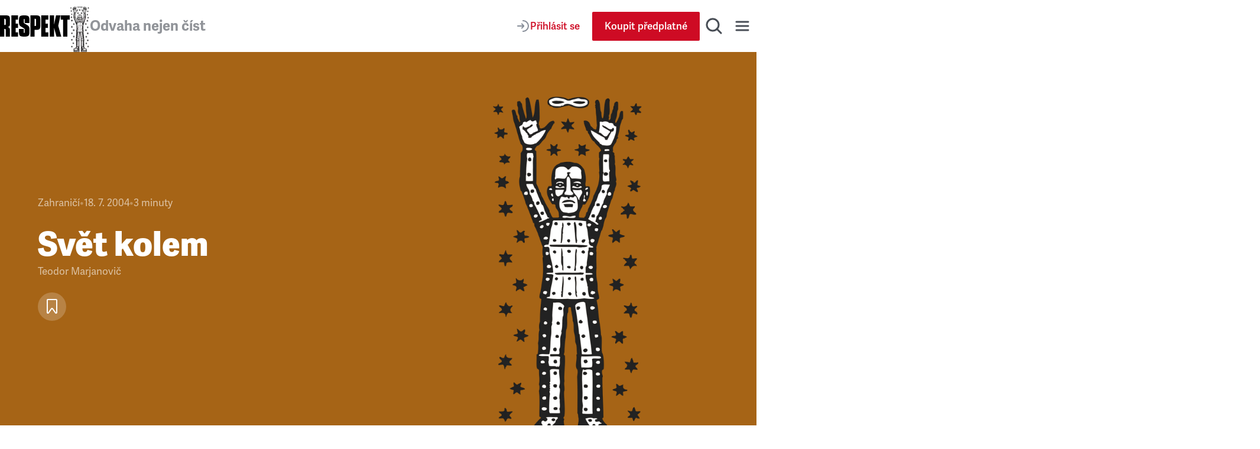

--- FILE ---
content_type: text/html; charset=utf-8
request_url: https://www.respekt.cz/tydenik/2004/30/svet-kolem
body_size: 38570
content:
<!DOCTYPE html><html lang="cs"><head><meta charSet="utf-8" data-next-head=""/><meta name="viewport" content="width=device-width" data-next-head=""/><title data-next-head="">Svět kolem • RESPEKT</title><link rel="apple-touch-icon" sizes="180x180" href="/favicon/apple-touch-icon.png"/><link rel="icon" type="image/png" sizes="32x32" href="/favicon/favicon-32x32.png"/><link rel="icon" type="image/png" sizes="16x16" href="/favicon/favicon-16x16.png"/><link rel="manifest" href="/favicon/site.webmanifest"/><link rel="mask-icon" href="/favicon/safari-pinned-tab.svg" color="#000000"/><meta name="msapplication-TileColor" content="#000000"/><meta name="theme-color" content="#000000"/><meta property="og:site_name" content="Týdeník Respekt" data-next-head=""/><meta name="apple-itunes-app" content="app-id=433867172" data-next-head=""/><meta name="description" content="Jako pouhý vtip se ukázala nabídka zaplatit za míč z fotbalového šampionátu deset milionů eur. Na internetové aukční stránce eBay se před pár dny v nabídce objevil míč, jímž fotbalista David Beckham…" data-next-head=""/><meta property="article:publisher" content="https://www.facebook.com/tydenikrespekt" data-next-head=""/><meta property="og:type" content="article" data-next-head=""/><meta property="og:image" content="https://i.respekt.cz/fotoarchiv.respekt.cz/migrations/2025/04/09/70c725/2009/03/20654170_vobrazek_1288.jpeg?width=432&amp;height=227&amp;fit=crop&amp;draw=logo" data-next-head=""/><meta property="og:image:width" content="432" data-next-head=""/><meta property="og:image:height" content="227" data-next-head=""/><meta property="og:title" content="Svět kolem" data-next-head=""/><meta property="og:url" content="https://www.respekt.cz/tydenik/2004/30/svet-kolem" data-next-head=""/><meta property="og:description" content="Jako pouhý vtip se ukázala nabídka zaplatit za míč z fotbalového šampionátu deset milionů eur. Na internetové aukční stránce eBay se před pár dny v nabídce objevil míč, jímž fotbalista David Beckham…" data-next-head=""/><meta name="twitter:card" content="summary_large_image" data-next-head=""/><meta name="twitter:creator" content="@respekt_cz" data-next-head=""/><meta name="twitter:description" content="Jako pouhý vtip se ukázala nabídka zaplatit za míč z fotbalového šampionátu deset milionů eur. Na internetové aukční stránce eBay se před pár dny v nabídce objevil míč, jímž fotbalista David Beckham…" data-next-head=""/><meta name="twitter:image" property="og:image" content="https://i.respekt.cz/fotoarchiv.respekt.cz/migrations/2025/04/09/70c725/2009/03/20654170_vobrazek_1288.jpeg?width=432&amp;height=216&amp;fit=crop&amp;draw=logo" data-next-head=""/><meta name="twitter:site" content="@respekt_cz" data-next-head=""/><meta name="twitter:image:alt" property="og:description" content="Jako pouhý vtip se ukázala nabídka zaplatit za míč z fotbalového šampionátu deset milionů eur. Na internetové aukční stránce eBay se před pár dny v nabídce objevil míč, jímž fotbalista David Beckham…" data-next-head=""/><meta property="fb:pages" content="52479821102" data-next-head=""/><link rel="alternate" type="application/rss+xml" title="RSS Feed Respekt.cz" href="/api/rss" data-next-head=""/><link rel="canonical" href="https://www.respekt.cz/tydenik/2004/30/svet-kolem" data-next-head=""/><link rel="preconnect" href="https://use.typekit.net"/><link rel="preconnect" href="https://p.typekit.net"/><link rel="preload" as="style" href="https://use.typekit.net/rob0zyy.css"/><link rel="preload" href="/_next/static/css/d1cfc6f46ba15656.css" as="style"/><link rel="preload" href="/_next/static/css/92c2103c302cb612.css" as="style"/><link rel="preload" href="/_next/static/css/29fa8e24f8104146.css" as="style"/><link rel="preload" href="/_next/static/css/a67098296240fd88.css" as="style"/><script type="application/ld+json" data-next-head="">{"@context":"https://schema.org","@type":"NewsArticle","author":{"@type":"Person","name":"Teodor Marjanovič"},"description":"Jako pouhý vtip se ukázala nabídka zaplatit za míč z fotbalového šampionátu deset milionů eur. Na internetové aukční stránce eBay se před pár dny v nabídce objevil míč, jímž fotbalista David Beckham…","headline":"Svět kolem","identifier":"363264a3-6578-4e8c-8443-96b0d6e33050","isAccessibleForFree":false}</script><script type="application/ld+json" data-next-head="">{"@context":"https://schema.org","@type":"Organization","url":"https://www.respekt.cz","logo":"https://www.respekt.cz/images/logo.png"}</script><script type="application/ld+json" data-next-head="">{"@context":"https://schema.org","@type":"SoftwareApplication","name":"RESPEKT","applicationCategory":"MultimediaApplication"}</script><link rel="stylesheet" href="https://use.typekit.net/rob0zyy.css"/><link rel="stylesheet" href="/_next/static/css/d1cfc6f46ba15656.css" data-n-g=""/><link rel="stylesheet" href="/_next/static/css/92c2103c302cb612.css" data-n-p=""/><link rel="stylesheet" href="/_next/static/css/29fa8e24f8104146.css" data-n-p=""/><link rel="stylesheet" href="/_next/static/css/a67098296240fd88.css" data-n-p=""/><noscript data-n-css=""></noscript><script defer="" noModule="" src="/_next/static/chunks/polyfills-42372ed130431b0a.js"></script><script src="/_next/static/chunks/webpack-d8a36efda93f7b0d.js" defer=""></script><script src="/_next/static/chunks/framework-d7945a8ad0653f37.js" defer=""></script><script src="/_next/static/chunks/main-eb23e8132d4d7a34.js" defer=""></script><script src="/_next/static/chunks/pages/_app-b60461843767d313.js" defer=""></script><script src="/_next/static/chunks/8ecf63e0-3777f26197085ad8.js" defer=""></script><script src="/_next/static/chunks/467-5a09b964d2c87c41.js" defer=""></script><script src="/_next/static/chunks/3421-0da3143bea98283c.js" defer=""></script><script src="/_next/static/chunks/4336-2fddc765216e6e82.js" defer=""></script><script src="/_next/static/chunks/4163-4f8b8c87eca66d84.js" defer=""></script><script src="/_next/static/chunks/1411-8f3ed047dfdd2bec.js" defer=""></script><script src="/_next/static/chunks/8660-3bc2249a448606a6.js" defer=""></script><script src="/_next/static/chunks/9152-dd6c6afe169208c1.js" defer=""></script><script src="/_next/static/chunks/4347-e4e7886f4f1dae84.js" defer=""></script><script src="/_next/static/chunks/6253-d016864514407842.js" defer=""></script><script src="/_next/static/chunks/9832-ba0c56195fe41518.js" defer=""></script><script src="/_next/static/chunks/pages/_pages/article/%5Bid%5D-0c8a989eb125d33f.js" defer=""></script><script src="/_next/static/CWEH344D9Fgr8d_eT2sEe/_buildManifest.js" defer=""></script><script src="/_next/static/CWEH344D9Fgr8d_eT2sEe/_ssgManifest.js" defer=""></script></head><body><link rel="preload" as="image" href="https://fotoarchiv.respekt.cz/migrations/2025/04/09/70c725/2009/03/20654170_vobrazek_1288.jpeg"/><div id="__next"><div class="AudioPlayerFloating_root__dsAFc"><div class="AudioPlayerFloating_player__m8p_w"><div class="AudioPlayerFloating_title__e41nP"></div><div class="AudioPlayerFloating_controls__s79x0"><div><div class="AudioPlayerFloating_buttons__nEH77"><button class="IconButton_root__Y30G2" data-rac="" type="button" tabindex="0" data-react-aria-pressable="true" aria-label="Zpět o 15 vteřin" id="react-aria-_R_dcm_"><svg width="24" height="24" viewBox="0 0 24 24" fill="none" xmlns="http://www.w3.org/2000/svg"><path d="M20.4546 12C20.4546 7.44365 16.7609 3.75 12.2046 3.75C8.99858 3.75 6.21969 5.57874 4.85415 8.25" stroke="#181D27" stroke-width="2" stroke-miterlimit="10" stroke-linecap="round" stroke-linejoin="round"></path><path d="M3.75 5.55688L4.25437 8.2219C4.35708 8.76455 4.88024 9.12121 5.42289 9.0185L8.08791 8.51413" stroke="#181D27" stroke-width="2" stroke-miterlimit="10" stroke-linecap="round" stroke-linejoin="round"></path><path d="M12.4005 12.312H16.9725V13.872H13.7205L13.5165 16.044C13.8885 15.72 14.4045 15.468 15.1725 15.468C16.4565 15.468 17.4765 16.224 17.4765 18.12C17.4765 20.016 16.2525 21.144 14.3685 21.144C12.9765 21.144 11.7525 20.58 11.5365 18.912L13.1085 18.588C13.2045 19.272 13.5525 19.716 14.3685 19.716C15.0645 19.716 15.6765 19.26 15.6765 18.192C15.6765 17.124 15.1125 16.86 14.5245 16.86C14.0085 16.86 13.5765 17.124 13.2525 17.436L12.0765 16.944L12.4005 12.312Z" fill="#181D27"></path><path d="M8.31595 14.472C7.90795 14.688 6.85195 14.844 6.45595 14.844L6.37195 13.308C7.43995 13.224 8.30395 12.936 8.87995 12.312H10.1159V21H8.31595V14.472Z" fill="#181D27"></path></svg></button><button class="ActionButton_root__LX7pB ActionButton_medium__uQQOU ActionButton_red__S9tlZ" data-rac="" type="button" tabindex="0" data-react-aria-pressable="true" aria-label="Přehrát" id="react-aria-_R_ecm_"><svg width="28" height="28" viewBox="0 0 28 28" xmlns="http://www.w3.org/2000/svg"><path d="M22.6278 12.4302C23.9714 13.198 23.9714 15.1354 22.6278 15.9032L9.99228 23.1235C8.65897 23.8854 7 22.9226 7 21.387L7 6.94636C7 5.41072 8.65897 4.44798 9.99228 5.20987L22.6278 12.4302Z" stroke-width="2" stroke-miterlimit="10" stroke-linecap="round" stroke-linejoin="round"></path></svg></button><button class="IconButton_root__Y30G2" data-rac="" type="button" tabindex="0" data-react-aria-pressable="true" aria-label="Posunout o 15 vteřin" id="react-aria-_R_fcm_"><svg width="24" height="24" viewBox="0 0 24 24" fill="none" xmlns="http://www.w3.org/2000/svg"><path d="M3.75 12C3.75 7.44365 7.44365 3.75 12 3.75C15.206 3.75 17.9849 5.57874 19.3504 8.25" stroke="#181D27" stroke-width="2" stroke-miterlimit="10" stroke-linecap="round" stroke-linejoin="round"></path><path d="M20.4546 5.55688L19.9502 8.2219C19.8475 8.76455 19.3244 9.12121 18.7817 9.0185L16.1167 8.51413" stroke="#181D27" stroke-width="2" stroke-miterlimit="10" stroke-linecap="round" stroke-linejoin="round"></path><path d="M12.4005 12.312H16.9725V13.872H13.7205L13.5165 16.044C13.8885 15.72 14.4045 15.468 15.1725 15.468C16.4565 15.468 17.4765 16.224 17.4765 18.12C17.4765 20.016 16.2525 21.144 14.3685 21.144C12.9765 21.144 11.7525 20.58 11.5365 18.912L13.1085 18.588C13.2045 19.272 13.5525 19.716 14.3685 19.716C15.0645 19.716 15.6765 19.26 15.6765 18.192C15.6765 17.124 15.1125 16.86 14.5245 16.86C14.0085 16.86 13.5765 17.124 13.2525 17.436L12.0765 16.944L12.4005 12.312Z" fill="#181D27"></path><path d="M8.31595 14.472C7.90795 14.688 6.85195 14.844 6.45595 14.844L6.37195 13.308C7.43995 13.224 8.30395 12.936 8.87995 12.312H10.1159V21H8.31595V14.472Z" fill="#181D27"></path></svg></button></div></div><div class="AudioPlayerTimeControl_root__VDZfq"><div class="AudioPlayerTimeControl_time__qhBn2">0:00</div><div class="AudioPlayerTimeControl_range__5qbkb"><div class="RangeSlider_root__4azBZ" role="slider" tabindex="0" aria-label="slider" aria-valuemax="100" aria-valuemin="0" aria-valuenow="0"><div class="RangeSlider_rangeTrack__BIjTH"><div class="RangeSlider_rangeProgress___PYm2"></div></div><div class="RangeSlider_rangeThumb__YCPka"></div></div></div><div class="AudioPlayerTimeControl_time__qhBn2">0:00</div><div aria-hidden="true" class="AudioPlayerTimeControl_separator__kHzNF"></div><button class="IconButton_root__Y30G2" data-rac="" type="button" tabindex="0" data-react-aria-pressable="true" aria-label="Typ hlasu" id="react-aria-_R_tkm_"><svg xmlns="http://www.w3.org/2000/svg" width="24" height="24" fill="none" viewBox="0 0 24 24"><path stroke="#868D98" stroke-linecap="round" stroke-linejoin="round" stroke-miterlimit="10" stroke-width="2" d="M3 21a9 9 0 0 1 14.26-7.304"></path><circle cx="12" cy="7" r="4" stroke="#868D98" stroke-linecap="round" stroke-linejoin="round" stroke-miterlimit="10" stroke-width="2"></circle><path stroke="#868D98" stroke-linecap="round" stroke-linejoin="round" stroke-miterlimit="10" stroke-width="2" d="M18 17v6M21 19v2M15 19v2"></path></svg></button><select class="AudioPlayerTimeControl_select__W1M4g" aria-label="Rychlost přehrávání" tabindex="0"><option value="1" selected="">1<!-- -->x</option><option value="1.25">1.25<!-- -->x</option><option value="1.5">1.5<!-- -->x</option><option value="1.75">1.75<!-- -->x</option><option value="2">2<!-- -->x</option></select></div><audio preload="metadata"><track kind="captions" label="" srcLang="cs"/></audio></div><div class="AudioPlayerFloating_close__FwXx9"><button class="AudioPlayerFloating_closeButton__EHnkb" title="Zavřít přehravač" type="button" aria-label="Zavřít přehravač" tabindex="0"><svg width="32" height="32" viewBox="0 0 32 32" fill="none" xmlns="http://www.w3.org/2000/svg"><path d="M8 25L24.9706 8.02944" stroke="#494E56" stroke-width="3" stroke-miterlimit="10" stroke-linecap="round" stroke-linejoin="round"></path><path d="M8 8L24.9706 24.9706" stroke="#494E56" stroke-width="3" stroke-miterlimit="10" stroke-linecap="round" stroke-linejoin="round"></path></svg></button></div></div></div><div class="LayoutWrapper_root__9QIM4"><div class="Header_sentinel__ZSU0B"></div><div class="Header_headerWrapper__493qB"><header class="Header_root__8Y0qs"><div class="Header_container__4Y_bL"><div class="Header_logoWrapper__2na1g"><div class="Header_logo__mUBVM"><a title="Respekt.cz" href="/"><svg viewBox="0 0 147 44" xmlns="http://www.w3.org/2000/svg"><path fill="currentColor" d="M133 44h9V9h5V0h-19v9h5v35m-18.9-25L114 0h-9v44h9V26h.1l5 18h10.1l-6.4-22.4L127.5 0H118l-3.9 19zM87 44h15v-9h-6v-9h5v-9h-5V9h6V0H87v44zM85 9.3C85 1.7 83.5 0 75.9 0H64v44h9V30h2.9c7.6 0 9.1-1.6 9.1-9.2V9.3zm-9 11.1c0 1.1-.7 1.6-1.8 1.6H73V7h1.2C75.3 7 76 8.1 76 9.2v11.2zM24 44h14v-9h-5v-9h5v-9h-5V9h5V0H24v44zm-8-19.9c5-.8 5-4 5-8.9V9.3C21 1.7 19.6 0 11.9 0H0v44h9V28h1.3c1.1 0 1.7.7 1.7 1.8V44h9V33.1c0-5.1 0-8.1-5-8.9v-.1zm-4-5.6c0 1.1-.6 1.5-1.7 1.5H9V7h1.3C11.4 7 12 8.1 12 9.2v9.3zm39.6-1.8c-1.5-.9-1.6-1.5-1.6-3V8.9c0-1.1.2-1.4 1-1.4s1 .3 1 1.4V16h10V9.3C62 1.9 60 0 50.9 0 42 0 40 1.9 40 9.3v6.1c0 3.7 1.2 6 4.2 7.7l6.1 3.6c1.5.9 1.7 1.5 1.7 3v5.2c0 1.1-.2 1.4-1 1.4s-1-.3-1-1.4V28H40v6.7c0 7.5 2 9.3 11.1 9.3C60 44 62 42.1 62 34.7v-6.6c0-3.7-1.1-6-4.1-7.7l-6.3-3.7z"></path></svg></a></div><div class="Header_astronaut__TETSD Header_astronautAnimate__r0U0Q"><img alt="Astrounat Brázda" loading="lazy" width="67" height="158" decoding="async" data-nimg="1" class="Image_root__Cyt88" style="color:transparent;object-fit:contain" srcSet="https://i.respekt.cz/www.respekt.cz/images/astronaut-header.webp?width=128&amp;height=302&amp;fit=crop 1x, https://i.respekt.cz/www.respekt.cz/images/astronaut-header.webp?width=172&amp;height=406&amp;fit=crop 2x" src="https://i.respekt.cz/www.respekt.cz/images/astronaut-header.webp?width=172&amp;height=406&amp;fit=crop"/></div><div class="Header_headerTitle__pp9_o">Odvaha nejen číst</div></div><div class="Header_actions__deHoN"><div class="Header_user__7_Hww"><div class="Header_userButtonDesktop__Vfc98"><a class="Button_root__EABfz Button_secondary__RzscY" href="/uzivatel/prihlaseni?return=%2Ftydenik%2F2004%2F30%2Fsvet-kolem"><svg width="24" height="24" viewBox="0 0 24 24" fill="none" xmlns="http://www.w3.org/2000/svg"><path d="M12 21C16.9706 21 21 16.9706 21 12C21 7.02944 16.9706 3 12 3" stroke="#868D98" stroke-width="2" stroke-miterlimit="10" stroke-linecap="round" stroke-linejoin="round"></path><path d="M3 12H12.5" stroke="#868D98" stroke-width="2" stroke-miterlimit="10" stroke-linecap="round" stroke-linejoin="round"></path><path d="M10 8.5L12.7929 11.2929C13.1834 11.6834 13.1834 12.3166 12.7929 12.7071L10 15.5" stroke="#868D98" stroke-width="2" stroke-miterlimit="10" stroke-linecap="round" stroke-linejoin="round"></path></svg><span>Přihlásit se</span></a></div><a class="Button_root__EABfz Button_primary__PPYQL Button_smallMobile__UmTC4" href="https://predplatne.respekt.cz/?referer=https%3A%2F%2Fwww.respekt.cz%2Ftydenik%2F2004%2F30%2Fsvet-kolem"><span>Koupit předplatné</span></a></div><div class="Search_toggle__UDipX"><button class="IconButton_root__Y30G2" data-rac="" type="button" tabindex="0" data-react-aria-pressable="true" aria-label="Hledat" id="react-aria-_R_6qil6_"><svg width="32" height="32" viewBox="0 0 32 32" fill="none" xmlns="http://www.w3.org/2000/svg"><circle cx="14" cy="14" r="10" stroke="#494E56" stroke-width="3" stroke-miterlimit="10" stroke-linecap="round" stroke-linejoin="round"></circle><path d="M21 21L28 28" stroke="#494E56" stroke-width="3" stroke-miterlimit="10" stroke-linecap="round" stroke-linejoin="round"></path></svg></button></div><div class="Search_search__oP12g"><div class="Container_root__jhIDi Container_large__s__02 Container_paddingInlineLarge__OFHqV"><div class="SearchForm_root__jwZ2w"><form class="SearchForm_form__iydQM"><div class="SearchField_root__FXMjb"><label for="search-query" class="SearchField_label__gU_HT">Hledat</label><input class="SearchField_input__o2ioc" id="search-query" placeholder="Zadejte, co hledáte…" type="search" value=""/></div></form></div></div></div><button class="IconButton_root__Y30G2" data-rac="" type="button" tabindex="0" data-react-aria-pressable="true" aria-label="Menu" id="react-aria-_R_6uil6_"><svg width="32" height="32" viewBox="0 0 32 32" fill="none" xmlns="http://www.w3.org/2000/svg"><path d="M6 9H26" stroke="#494E56" stroke-width="3" stroke-miterlimit="10" stroke-linecap="round" stroke-linejoin="round"></path><path d="M6 16H26" stroke="#494E56" stroke-width="3" stroke-miterlimit="10" stroke-linecap="round" stroke-linejoin="round"></path><path d="M6 23H26" stroke="#494E56" stroke-width="3" stroke-miterlimit="10" stroke-linecap="round" stroke-linejoin="round"></path></svg></button><div class="Nav_wrap__OsVYo"><div class="Container_root__jhIDi Container_large__s__02 Container_paddingInlineLarge__OFHqV"><div class="Nav_nav__1_kfG"><div class="Nav_section__ZPx8o Nav_sectionUser__6B4s_"><h3 class="h3">Můj účet</h3><a class="Button_root__EABfz Button_secondary__RzscY Button_fullWidth__x3wqg" href="/uzivatel/prihlaseni?return=%2Ftydenik%2F2004%2F30%2Fsvet-kolem"><svg width="24" height="24" viewBox="0 0 24 24" fill="none" xmlns="http://www.w3.org/2000/svg"><path d="M12 21C16.9706 21 21 16.9706 21 12C21 7.02944 16.9706 3 12 3" stroke="#868D98" stroke-width="2" stroke-miterlimit="10" stroke-linecap="round" stroke-linejoin="round"></path><path d="M3 12H12.5" stroke="#868D98" stroke-width="2" stroke-miterlimit="10" stroke-linecap="round" stroke-linejoin="round"></path><path d="M10 8.5L12.7929 11.2929C13.1834 11.6834 13.1834 12.3166 12.7929 12.7071L10 15.5" stroke="#868D98" stroke-width="2" stroke-miterlimit="10" stroke-linecap="round" stroke-linejoin="round"></path></svg><span>Přihlásit se</span></a></div><hr class="Nav_hr__AA9Kc"/><div class="Nav_section__ZPx8o"><h3 class="h3">Často hledáte</h3><ul class="Nav_listCategories___mBLn"><li><a class="Nav_link__cEMxC" href="/komentare">Komentáře</a></li><li><a class="Nav_link__cEMxC" href="/rozhovor">Rozhovory</a></li><li><a class="Nav_link__cEMxC" href="/kultura">Kultura</a></li><li><a class="Nav_link__cEMxC" rel="noopener noreferrer" target="_blank" href="https://www.respekt.cz/specialy">Respekt Speciál</a></li><li><a class="Nav_link__cEMxC" href="/fotogalerie">Fotogalerie</a></li><li><a class="Nav_link__cEMxC" rel="noopener noreferrer" target="_blank" href="https://www.respekt.cz/podcasty">Podcasty</a></li><li><a class="Nav_link__cEMxC" href="/newsletter-clanky">Newslettery</a></li><li><a class="Nav_link__cEMxC" rel="noopener noreferrer" target="_blank" href="https://www.respekt.cz/debaty">Debaty Respektu</a></li><li><a class="Nav_link__cEMxC" rel="noopener noreferrer" target="_blank" href="https://predplatne.respekt.cz/">Předplatné</a></li><li><a class="Nav_link__cEMxC" rel="noopener noreferrer" target="_blank" href="https://obchod.respekt.cz/">Obchod</a></li></ul></div><div class="Nav_search__fkhm0"><div class="SearchForm_root__jwZ2w"><form class="SearchForm_form__iydQM"><div class="SearchField_root__FXMjb"><label for="nav-query" class="SearchField_label__gU_HT">Hledat</label><input class="SearchField_input__o2ioc" id="nav-query" placeholder="Zadejte, co hledáte…" type="search" value=""/></div></form></div></div><hr class="Nav_hr__AA9Kc"/><div class="Nav_section__ZPx8o"><h3 class="h3">Aktuální vydání</h3><div class="Nav_latest__mSrsT"><a class="Nav_issue__ZUjUg" href="/tydenik/2026/4"><img alt="Boj o duši Ameriky " loading="lazy" width="143" height="190" decoding="async" data-nimg="1" class="Image_root__Cyt88" style="color:transparent;object-fit:contain" sizes="143px" srcSet="https://i.respekt.cz/pub-cb76fce016a4412f808a369fc6adbfc1.r2.dev/019bccc7-5ba6-7000-adcb-dd39a2ece858.jpeg?width=128&amp;height=170&amp;fit=crop&amp;gravity=0.5x0.5 128w, https://i.respekt.cz/pub-cb76fce016a4412f808a369fc6adbfc1.r2.dev/019bccc7-5ba6-7000-adcb-dd39a2ece858.jpeg?width=172&amp;height=229&amp;fit=crop&amp;gravity=0.5x0.5 172w, https://i.respekt.cz/pub-cb76fce016a4412f808a369fc6adbfc1.r2.dev/019bccc7-5ba6-7000-adcb-dd39a2ece858.jpeg?width=285&amp;height=379&amp;fit=crop&amp;gravity=0.5x0.5 285w, https://i.respekt.cz/pub-cb76fce016a4412f808a369fc6adbfc1.r2.dev/019bccc7-5ba6-7000-adcb-dd39a2ece858.jpeg?width=400&amp;height=531&amp;fit=crop&amp;gravity=0.5x0.5 400w, https://i.respekt.cz/pub-cb76fce016a4412f808a369fc6adbfc1.r2.dev/019bccc7-5ba6-7000-adcb-dd39a2ece858.jpeg?width=465&amp;height=618&amp;fit=crop&amp;gravity=0.5x0.5 465w, https://i.respekt.cz/pub-cb76fce016a4412f808a369fc6adbfc1.r2.dev/019bccc7-5ba6-7000-adcb-dd39a2ece858.jpeg?width=580&amp;height=771&amp;fit=crop&amp;gravity=0.5x0.5 580w, https://i.respekt.cz/pub-cb76fce016a4412f808a369fc6adbfc1.r2.dev/019bccc7-5ba6-7000-adcb-dd39a2ece858.jpeg?width=640&amp;height=850&amp;fit=crop&amp;gravity=0.5x0.5 640w, https://i.respekt.cz/pub-cb76fce016a4412f808a369fc6adbfc1.r2.dev/019bccc7-5ba6-7000-adcb-dd39a2ece858.jpeg?width=700&amp;height=930&amp;fit=crop&amp;gravity=0.5x0.5 700w, https://i.respekt.cz/pub-cb76fce016a4412f808a369fc6adbfc1.r2.dev/019bccc7-5ba6-7000-adcb-dd39a2ece858.jpeg?width=750&amp;height=997&amp;fit=crop&amp;gravity=0.5x0.5 750w, https://i.respekt.cz/pub-cb76fce016a4412f808a369fc6adbfc1.r2.dev/019bccc7-5ba6-7000-adcb-dd39a2ece858.jpeg?width=828&amp;height=1100&amp;fit=crop&amp;gravity=0.5x0.5 828w, https://i.respekt.cz/pub-cb76fce016a4412f808a369fc6adbfc1.r2.dev/019bccc7-5ba6-7000-adcb-dd39a2ece858.jpeg?width=1080&amp;height=1435&amp;fit=crop&amp;gravity=0.5x0.5 1080w, https://i.respekt.cz/pub-cb76fce016a4412f808a369fc6adbfc1.r2.dev/019bccc7-5ba6-7000-adcb-dd39a2ece858.jpeg?width=1200&amp;height=1594&amp;fit=crop&amp;gravity=0.5x0.5 1200w, https://i.respekt.cz/pub-cb76fce016a4412f808a369fc6adbfc1.r2.dev/019bccc7-5ba6-7000-adcb-dd39a2ece858.jpeg?width=1920&amp;height=2551&amp;fit=crop&amp;gravity=0.5x0.5 1920w, https://i.respekt.cz/pub-cb76fce016a4412f808a369fc6adbfc1.r2.dev/019bccc7-5ba6-7000-adcb-dd39a2ece858.jpeg?width=2048&amp;height=2721&amp;fit=crop&amp;gravity=0.5x0.5 2048w, https://i.respekt.cz/pub-cb76fce016a4412f808a369fc6adbfc1.r2.dev/019bccc7-5ba6-7000-adcb-dd39a2ece858.jpeg?width=3840&amp;height=5102&amp;fit=crop&amp;gravity=0.5x0.5 3840w" src="https://i.respekt.cz/pub-cb76fce016a4412f808a369fc6adbfc1.r2.dev/019bccc7-5ba6-7000-adcb-dd39a2ece858.jpeg?width=3840&amp;height=5102&amp;fit=crop&amp;gravity=0.5x0.5"/></a><div class="Nav_issueLinks__KeeW2"><a class="Button_root__EABfz Button_secondary__RzscY Button_fullWidth__x3wqg" href="/tydenik/2026/4"><span>Zobrazit články</span></a><a class="Button_root__EABfz Button_tertiary__4eCph Button_fullWidth__x3wqg" href="/archiv"><span>Archiv vydání</span></a></div></div></div><hr class="Nav_hr__AA9Kc"/><div class="Nav_section__ZPx8o"><div class="Nav_apps__Ijl5A"><div><div class="Nav_title__bQXz_">Aplikace Respekt</div><ul class="Nav_list__7oIry"><li><a class="Nav_linkApp__eG06B" title="App Store" href="/digital/apple?utm_source=respekt&amp;utm_medium=button-footer"><svg width="145" height="40" viewBox="0 0 145 40" fill="none" xmlns="http://www.w3.org/2000/svg"><rect x="0.192871" width="144" height="40" rx="8" fill="#181D27"></rect><path d="M24.9628 19.3006C24.9736 18.466 25.1953 17.6476 25.6073 16.9216C26.0193 16.1957 26.6083 15.5857 27.3194 15.1486C26.8677 14.5034 26.2717 13.9725 25.5789 13.5979C24.8861 13.2234 24.1154 13.0155 23.3282 12.9909C21.649 12.8146 20.0211 13.9957 19.1653 13.9957C18.2931 13.9957 16.9756 13.0084 15.5568 13.0376C14.6392 13.0672 13.7448 13.3341 12.9609 13.8121C12.1771 14.2902 11.5304 14.9632 11.0839 15.7654C9.14992 19.1139 10.5925 24.0349 12.4451 26.7415C13.372 28.0669 14.4553 29.5473 15.8727 29.4948C17.2598 29.4373 17.7779 28.6103 19.4522 28.6103C21.1109 28.6103 21.5969 29.4948 23.0431 29.4614C24.5315 29.4373 25.4693 28.1302 26.3637 26.7923C27.0296 25.8479 27.5421 24.8042 27.8821 23.6998C27.0174 23.3341 26.2795 22.7219 25.7603 21.9396C25.2412 21.1573 24.9639 20.2395 24.9628 19.3006Z" fill="#E0E4E9"></path><path d="M22.2312 11.2108C23.0427 10.2366 23.4425 8.98445 23.3457 7.72021C22.1059 7.85044 20.9606 8.44299 20.1382 9.37982C19.736 9.83749 19.428 10.3699 19.2318 10.9467C19.0355 11.5235 18.9549 12.1333 18.9944 12.7412C19.6146 12.7476 20.2281 12.6132 20.7887 12.3481C21.3494 12.083 21.8426 11.6942 22.2312 11.2108Z" fill="#E0E4E9"></path><path d="M42.4954 22.1395H37.762L36.6252 25.496H34.6204L39.1038 13.078H41.1868L45.6702 25.496H43.6311L42.4954 22.1395ZM38.2522 20.5907H42.0042L40.1546 15.1434H40.1028L38.2522 20.5907Z" fill="#E0E4E9"></path><path d="M55.3528 20.9696C55.3528 23.7831 53.8469 25.5907 51.5745 25.5907C50.9988 25.6208 50.4263 25.4882 49.9225 25.2081C49.4187 24.9279 49.004 24.5116 48.7258 24.0067H48.6828V28.4911H46.8244V16.4423H48.6233V17.9481H48.6575C48.9484 17.4457 49.3702 17.0315 49.8778 16.7496C50.3854 16.4678 50.96 16.3288 51.5403 16.3475C53.8381 16.3475 55.3528 18.1639 55.3528 20.9696ZM53.4426 20.9696C53.4426 19.1366 52.4954 17.9315 51.05 17.9315C49.6301 17.9315 48.675 19.162 48.675 20.9696C48.675 22.7938 49.6301 24.0155 51.05 24.0155C52.4954 24.0155 53.4426 22.8192 53.4426 20.9696Z" fill="#E0E4E9"></path><path d="M65.3176 20.9696C65.3176 23.7831 63.8118 25.5907 61.5393 25.5907C60.9637 25.6208 60.3912 25.4882 59.8874 25.2081C59.3836 24.9279 58.9688 24.5116 58.6907 24.0067H58.6477V28.4911H56.7893V16.4423H58.5881V17.9481H58.6223C58.9132 17.4457 59.335 17.0315 59.8426 16.7496C60.3502 16.4678 60.9248 16.3288 61.5051 16.3476C63.803 16.3476 65.3176 18.1639 65.3176 20.9696ZM63.4075 20.9696C63.4075 19.1366 62.4602 17.9315 61.0149 17.9315C59.595 17.9315 58.6399 19.162 58.6399 20.9696C58.6399 22.7938 59.595 24.0155 61.0149 24.0155C62.4602 24.0155 63.4075 22.8192 63.4075 20.9696Z" fill="#E0E4E9"></path><path d="M71.9036 22.036C72.0413 23.2675 73.2376 24.076 74.8723 24.076C76.4387 24.076 77.5657 23.2674 77.5657 22.1571C77.5657 21.1932 76.886 20.6161 75.2766 20.2205L73.6672 19.8328C71.387 19.2821 70.3284 18.2157 70.3284 16.4852C70.3284 14.3426 72.1956 12.8709 74.8469 12.8709C77.4709 12.8709 79.2698 14.3426 79.3303 16.4852H77.4543C77.342 15.2459 76.3176 14.4979 74.8205 14.4979C73.3235 14.4979 72.2991 15.2547 72.2991 16.3563C72.2991 17.2342 72.9534 17.7508 74.5539 18.1463L75.9221 18.4822C78.4699 19.0848 79.5285 20.1082 79.5285 21.9246C79.5285 24.2479 77.678 25.7029 74.7346 25.7029C71.9807 25.7029 70.1213 24.282 70.0012 22.0359L71.9036 22.036Z" fill="#E0E4E9"></path><path d="M83.5393 14.2997V16.4423H85.261V17.9139H83.5393V22.9052C83.5393 23.6805 83.884 24.0419 84.6409 24.0419C84.8453 24.0383 85.0493 24.024 85.2522 23.9989V25.4618C84.9119 25.5253 84.5661 25.5541 84.22 25.5477C82.387 25.5477 81.6721 24.8592 81.6721 23.1034V17.9139H80.3557V16.4423H81.6721V14.2997H83.5393Z" fill="#E0E4E9"></path><path d="M86.2581 20.9696C86.2581 18.121 87.9358 16.3309 90.552 16.3309C93.177 16.3309 94.847 18.1209 94.847 20.9696C94.847 23.8261 93.1858 25.6083 90.552 25.6083C87.9192 25.6083 86.2581 23.8261 86.2581 20.9696ZM92.9534 20.9696C92.9534 19.0155 92.0579 17.8622 90.552 17.8622C89.0462 17.8622 88.1516 19.0243 88.1516 20.9696C88.1516 22.9315 89.0462 24.0761 90.552 24.0761C92.0579 24.0761 92.9534 22.9315 92.9534 20.9696Z" fill="#E0E4E9"></path><path d="M96.3792 16.4423H98.1516V17.9833H98.1946C98.3145 17.502 98.5965 17.0767 98.9931 16.7788C99.3897 16.4809 99.8767 16.3286 100.372 16.3475C100.587 16.3468 100.8 16.37 101.009 16.4169V18.1551C100.739 18.0725 100.457 18.0346 100.174 18.0428C99.9041 18.0319 99.6349 18.0795 99.3851 18.1824C99.1353 18.2853 98.9106 18.441 98.7267 18.6389C98.5427 18.8368 98.4037 19.0721 98.3193 19.3288C98.2349 19.5855 98.207 19.8574 98.2375 20.1258V25.496H96.3792L96.3792 16.4423Z" fill="#E0E4E9"></path><path d="M109.577 22.8368C109.327 24.4804 107.727 25.6083 105.679 25.6083C103.045 25.6083 101.41 23.8436 101.41 21.0126C101.41 18.1727 103.054 16.3309 105.601 16.3309C108.106 16.3309 109.681 18.0516 109.681 20.7968V21.4335H103.286V21.5458C103.257 21.879 103.299 22.2146 103.409 22.5305C103.519 22.8463 103.695 23.1351 103.925 23.3777C104.156 23.6202 104.435 23.811 104.745 23.9373C105.055 24.0636 105.388 24.1225 105.722 24.1102C106.161 24.1514 106.602 24.0497 106.979 23.8202C107.355 23.5908 107.648 23.2459 107.813 22.8368L109.577 22.8368ZM103.295 20.1346H107.822C107.838 19.8351 107.793 19.5352 107.688 19.254C107.583 18.9728 107.422 18.7163 107.213 18.5005C107.005 18.2848 106.754 18.1144 106.476 18.0002C106.199 17.886 105.901 17.8304 105.601 17.8368C105.298 17.835 104.998 17.8931 104.718 18.0079C104.438 18.1226 104.184 18.2917 103.969 18.5053C103.755 18.719 103.585 18.9729 103.469 19.2526C103.354 19.5322 103.294 19.832 103.295 20.1346Z" fill="#E0E4E9"></path></svg></a></li><li><a class="Nav_linkApp__eG06B" title="Google Play" href="/digital/android?utm_source=respekt&amp;utm_medium=button-footer"><svg width="145" height="40" viewBox="0 0 145 40" fill="none" xmlns="http://www.w3.org/2000/svg"><rect x="0.192871" width="144" height="40" rx="8" fill="#181D27"></rect><path d="M20.9102 19.4243L10.2632 30.7243C10.2642 30.7263 10.2642 30.7283 10.2652 30.7303C10.5912 31.9583 11.7122 32.8613 13.0422 32.8613C13.5742 32.8613 14.0732 32.7173 14.5012 32.4653L14.5352 32.4453L26.5192 25.5303L20.9102 19.4243Z" fill="#EB4335"></path><path d="M31.6824 17.5004L31.6724 17.4934L26.4984 14.4934L20.6694 19.6804L26.5184 25.5284L31.6654 22.5594C32.5674 22.0724 33.1794 21.1214 33.1794 20.0244C33.1794 18.9354 32.5754 17.9884 31.6824 17.5004Z" fill="#FABC13"></path><path d="M10.2635 9.27734C10.1995 9.51334 10.1655 9.76034 10.1655 10.0173V29.9843C10.1655 30.2413 10.1982 30.4893 10.2632 30.7243L21.2765 19.7133L10.2635 9.27734Z" fill="#547DBF"></path><path d="M20.9882 20.0004L26.4992 14.4914L14.5282 7.55138C14.0932 7.29038 13.5862 7.14038 13.0422 7.14038C11.7122 7.14038 10.5902 8.04538 10.2632 9.27438L10.2635 9.27734L20.9882 20.0004Z" fill="#30A851"></path><path d="M68.3298 17.7519C65.9778 17.7519 64.0608 19.5399 64.0608 22.0049C64.0608 24.4539 65.9778 26.2579 68.3298 26.2579C70.6818 26.2579 72.5988 24.4539 72.5988 22.0049C72.5988 19.5399 70.6818 17.7519 68.3298 17.7519ZM68.3298 24.5829C67.0408 24.5829 65.9288 23.5199 65.9288 22.0049C65.9288 20.4739 67.0408 19.4269 68.3298 19.4269C69.6188 19.4269 70.7298 20.4739 70.7298 22.0049C70.7298 23.5189 69.6188 24.5829 68.3298 24.5829ZM59.0158 17.7519C56.6638 17.7519 54.7468 19.5399 54.7468 22.0049C54.7468 24.4539 56.6638 26.2579 59.0158 26.2579C61.3678 26.2579 63.2848 24.4539 63.2848 22.0049C63.2858 19.5399 61.3678 17.7519 59.0158 17.7519ZM59.0158 24.5829C57.7268 24.5829 56.6158 23.5199 56.6158 22.0049C56.6158 20.4739 57.7278 19.4269 59.0158 19.4269C60.3048 19.4269 61.4158 20.4739 61.4158 22.0049C61.4168 23.5189 60.3048 24.5829 59.0158 24.5829ZM47.9378 20.8609H52.2558C52.1268 21.8759 51.7888 22.6169 51.2728 23.1329C50.6448 23.7609 49.6618 24.4539 47.9378 24.4539C45.2798 24.4539 43.2018 22.3109 43.2018 19.6529C43.2018 16.9949 45.2798 14.8519 47.9378 14.8519C49.3718 14.8519 50.4188 15.4159 51.1918 16.1409L52.4648 14.8679C51.3858 13.8369 49.9518 13.0469 47.9378 13.0469C44.2968 13.0469 41.2358 16.0109 41.2358 19.6519C41.2358 23.2929 44.2968 26.2569 47.9378 26.2569C49.9028 26.2569 51.3858 25.6129 52.5458 24.4039C53.7378 23.2119 54.1088 21.5359 54.1088 20.1829C54.1088 19.7639 54.0768 19.3769 54.0118 19.0549H47.9378V20.8609ZM93.2458 20.4579C92.8918 19.5069 91.8118 17.7509 89.6048 17.7509C87.4138 17.7509 85.5938 19.4749 85.5938 22.0039C85.5938 24.3879 87.3978 26.2569 89.8148 26.2569C91.7638 26.2569 92.8918 25.0649 93.3588 24.3719L91.9088 23.4049C91.4258 24.1139 90.7648 24.5809 89.8148 24.5809C88.8638 24.5809 88.1878 24.1459 87.7528 23.2919L93.4398 20.9399L93.2458 20.4579ZM87.4458 21.8759C87.3978 20.2329 88.7188 19.3949 89.6688 19.3949C90.4098 19.3949 91.0378 19.7649 91.2478 20.2969L87.4458 21.8759ZM82.8218 25.9999H84.6908V13.4989H82.8218V25.9999ZM79.7608 18.7019H79.6968C79.2778 18.2029 78.4728 17.7509 77.4578 17.7509C75.3308 17.7509 73.3818 19.6199 73.3818 22.0199C73.3818 24.4039 75.3308 26.2569 77.4578 26.2569C78.4728 26.2569 79.2778 25.8059 79.6968 25.2899H79.7608V25.9019C79.7608 27.5289 78.8908 28.3989 77.4888 28.3989C76.3448 28.3989 75.6358 27.5769 75.3458 26.8849L73.7188 27.5619C74.1858 28.6899 75.4268 30.0749 77.4888 30.0749C79.6798 30.0749 81.5328 28.7859 81.5328 25.6449V18.0089H79.7608V18.7019ZM77.6188 24.5829C76.3298 24.5829 75.2508 23.5039 75.2508 22.0209C75.2508 20.5229 76.3298 19.4269 77.6188 19.4269C78.8918 19.4269 79.8898 20.5219 79.8898 22.0209C79.8898 23.5029 78.8918 24.5829 77.6188 24.5829ZM102 13.4989H97.5288V25.9999H99.3938V21.2639H101.999C104.067 21.2639 106.1 19.7669 106.1 17.3819C106.1 14.9969 104.068 13.4989 102 13.4989ZM102.048 19.5239H99.3938V15.2389H102.048C103.443 15.2389 104.235 16.3939 104.235 17.3819C104.235 18.3499 103.443 19.5239 102.048 19.5239ZM113.58 17.7289C112.229 17.7289 110.83 18.3239 110.251 19.6429L111.908 20.3349C112.262 19.6429 112.921 19.4179 113.613 19.4179C114.578 19.4179 115.559 19.9969 115.575 21.0259V21.1549C115.237 20.9619 114.513 20.6719 113.629 20.6719C111.844 20.6719 110.026 21.6529 110.026 23.4869C110.026 25.1599 111.49 26.2369 113.13 26.2369C114.385 26.2369 115.076 25.6739 115.51 25.0149H115.574V25.9799H117.375V21.1869C117.375 18.9669 115.719 17.7289 113.58 17.7289ZM113.354 24.5799C112.743 24.5799 111.89 24.2739 111.89 23.5189C111.89 22.5539 112.952 22.1839 113.868 22.1839C114.688 22.1839 115.074 22.3609 115.573 22.6019C115.429 23.7599 114.432 24.5799 113.354 24.5799ZM123.937 18.0019L121.798 23.4219H121.734L119.515 18.0019H117.505L120.834 25.5769L118.936 29.7909H120.882L126.013 18.0019H123.937ZM107.13 25.9999H108.996V13.4989H107.13V25.9999Z" fill="#E0E4E9"></path></svg></a></li><li><a class="Nav_linkApp__eG06B" title="Amazon" href="/digital/kindle?utm_source=respekt&amp;utm_medium=button-footer"><svg width="145" height="40" viewBox="0 0 145 40" fill="none" xmlns="http://www.w3.org/2000/svg"><rect x="0.192871" width="144" height="40" rx="8" fill="#181D27"></rect><path d="M22.1928 27.5417L14.6511 19.9994L22.1928 12.4583L24.707 14.9719L19.6787 19.9994L22.1926 22.5134L29.7345 14.9723L23.1646 8.4027C22.6282 7.86577 21.758 7.86577 21.2211 8.4027L10.5952 19.0285C10.0588 19.5649 10.0588 20.4351 10.5952 20.972L21.2211 31.5975C21.758 32.1342 22.6282 32.1342 23.1646 31.5975L33.7905 20.972C34.327 20.4351 34.327 19.5649 33.7905 19.0285L32.248 17.4864L22.1928 27.5417Z" fill="#86B918"></path><path d="M44.0265 25.3529C45.3424 25.3529 46.2733 24.8158 47.0517 24.0012L47.94 24.7986C46.9772 25.8722 45.8076 26.5945 43.9892 26.5945C41.3521 26.5945 39.2021 24.5746 39.2021 21.5926C39.2021 18.8155 41.1505 16.5918 43.8051 16.5918C46.6415 16.5918 48.2759 18.8515 48.2759 21.6671C48.2759 21.7971 48.2759 21.9453 48.2583 22.1113H40.648C40.8515 24.1876 42.3375 25.3529 44.0265 25.3529ZM46.8303 21.0562C46.6808 19.315 45.6782 17.7956 43.7649 17.7956C42.0982 17.7956 40.8342 19.1865 40.6474 21.0562H46.8303Z" fill="#86B918"></path><path d="M55.6426 21.7976H52.488V26.3735H51.0225V13.406H55.8863C58.817 13.406 60.7478 14.9631 60.7478 17.5376C60.7478 20.3533 58.4091 21.7976 55.6426 21.7976ZM55.7717 14.7586H52.4877V20.463H55.6998C57.8514 20.463 59.2621 19.3157 59.2621 17.5924C59.2626 15.7219 57.872 14.7586 55.7717 14.7586Z" fill="#E0E4E9"></path><path d="M73.209 20.8319C73.209 24.6119 71.0399 26.5754 67.7907 26.5754C64.5814 26.5754 62.3918 24.6119 62.3918 20.9447V13.406H63.8568V20.8523C63.8568 23.6484 65.3422 25.2236 67.8303 25.2236C70.2238 25.2236 71.7462 23.7778 71.7462 20.9447V13.406H73.209V20.8319Z" fill="#E0E4E9"></path><path d="M85.4707 16.6487C85.4707 18.3522 84.4309 19.2223 83.4108 19.6681C84.9512 20.1294 86.1926 21.0184 86.1926 22.8168C86.1926 25.0561 84.3186 26.3735 81.4801 26.3735H75.6157V13.406H81.2386C83.7993 13.406 85.4707 14.6647 85.4707 16.6487ZM83.9854 16.8523C83.9854 15.5544 82.9627 14.7219 81.1097 14.7219H77.0618V19.1871H80.9974C82.7593 19.1862 83.9854 18.3888 83.9854 16.8523ZM84.7096 22.7234C84.7096 21.2964 83.5204 20.4818 81.2558 20.4818H77.0617V25.0561H81.5176C83.4855 25.056 84.7096 24.1873 84.7096 22.7234Z" fill="#E0E4E9"></path></svg></a></li></ul></div><div><div class="Nav_title__bQXz_">Poslouchejte nás</div><ul class="Nav_list__7oIry"><li><a class="Nav_listItemLink__uAUxH" href="https://www.respekt.cz/podcasty-apple" rel="noopener noreferrer" target="_blank" title="Apple podcasts" aria-label="Apple podcasts"><svg width="169" height="40" viewBox="0 0 169 40" fill="none" xmlns="http://www.w3.org/2000/svg"><rect x="0.192871" width="168.421" height="40" rx="6" fill="#181D27"></rect><g><path d="M27.6018 6.84204H12.9948C9.76148 6.84204 7.14038 9.46314 7.14038 12.6964V27.3034C7.14038 30.5367 9.76148 33.1578 12.9948 33.1578H27.6018C30.8351 33.1578 33.4562 30.5367 33.4562 27.3034V12.6964C33.4562 9.46314 30.8351 6.84204 27.6018 6.84204Z" fill="url(#paint0_linear_2556_21599)"></path><path d="M19.4947 29.8805C18.7097 29.5998 18.5412 29.2182 18.2193 26.9823C17.8447 24.3831 17.7632 22.7744 17.9798 22.2647C18.2676 21.5893 19.0483 21.206 20.1404 21.2016C21.2237 21.1972 22.0114 21.584 22.3009 22.2647C22.5184 22.7735 22.4368 24.3831 22.0623 26.9823C21.8079 28.7981 21.6676 29.2568 21.3167 29.5656C20.8342 29.9928 20.15 30.1112 19.5009 29.8814L19.4947 29.8805ZM16.1412 27.2139C13.4307 25.8805 11.6939 23.6244 11.0623 20.6226C10.9044 19.8481 10.8781 17.9998 11.0272 17.2893C11.4219 15.3814 12.1763 13.8893 13.4307 12.57C15.2377 10.6647 17.5623 9.65771 20.15 9.65771C22.7114 9.65771 25.0272 10.6463 26.7904 12.4946C28.1325 13.8893 28.8868 15.3656 29.2728 17.3103C29.4044 17.9577 29.4044 19.7226 29.2816 20.4507C28.8781 22.7524 27.5974 24.8489 25.729 26.2577C25.0623 26.7612 23.4307 27.6402 23.1676 27.6402C23.0711 27.6402 23.0623 27.5402 23.1061 27.1358C23.1851 26.4867 23.264 26.3516 23.6325 26.1972C24.2202 25.9516 25.2202 25.2393 25.8342 24.6235C26.8956 23.5709 27.6763 22.1937 28.036 20.7463C28.264 19.8428 28.2377 17.834 27.9833 16.9042C27.1851 13.9481 24.7728 11.6498 21.8167 11.0358C20.957 10.8603 19.3956 10.8603 18.5272 11.0358C15.536 11.6498 13.0623 14.0621 12.3079 17.0972C12.1061 17.9217 12.1061 19.9305 12.3079 20.7551C12.8079 22.7639 14.1061 24.606 15.8079 25.7024C16.1412 25.9217 16.5447 26.1498 16.7114 26.22C17.0798 26.3779 17.1588 26.5095 17.229 27.1586C17.2728 27.5533 17.264 27.6674 17.1676 27.6674C17.1061 27.6674 16.6588 27.4744 16.1851 27.2463L16.1412 27.2139ZM16.1763 23.6454C15.264 22.9174 14.457 21.6261 14.1237 20.3595C13.9219 19.5946 13.9219 18.1402 14.1325 17.377C14.6851 15.3174 16.2026 13.7209 18.3079 12.9709C19.0272 12.7165 20.6237 12.6595 21.5097 12.8551C24.5623 13.5349 26.729 16.5919 26.3079 19.6244C26.1412 20.8463 25.7202 21.8498 24.9746 22.7823C24.6061 23.2533 23.7114 24.0437 23.5535 24.0437C23.5272 24.0437 23.5009 23.7454 23.5009 23.3823V22.7191L23.957 22.1753C25.6763 20.1156 25.5535 17.2384 23.6763 15.3507C22.9483 14.6156 22.1061 14.184 21.0184 13.9849C20.3167 13.8551 20.1676 13.8551 19.4307 13.9761C18.3123 14.1586 17.4456 14.5919 16.6763 15.3533C14.7904 17.2217 14.6676 20.1139 16.3868 22.1753L16.8395 22.7191V23.3858C16.8395 23.7542 16.8105 24.0524 16.7746 24.0524C16.7395 24.0524 16.4851 23.877 16.2132 23.6577L16.1763 23.6454ZM19.2202 20.0639C18.4395 19.7007 18.0184 19.0156 18.0097 18.1226C18.0097 17.32 18.457 16.62 19.229 16.2103C19.7202 15.9524 20.5886 15.9524 21.0798 16.2121C21.6149 16.4902 22.0535 17.0296 22.2202 17.5928C22.729 19.3226 20.8956 20.8384 19.2377 20.0639H19.2202Z" fill="#E0E4E9"></path><path d="M20.2885 20.4042C21.4968 20.4042 22.4763 19.4248 22.4763 18.2165C22.4763 17.0083 21.4968 16.0288 20.2885 16.0288C19.0803 16.0288 18.1008 17.0083 18.1008 18.2165C18.1008 19.4248 19.0803 20.4042 20.2885 20.4042Z" fill="#E0E4E9"></path><path d="M20.4983 21.2517C20.65 21.2719 20.9518 21.3114 21.2307 21.4008C21.5114 21.4886 21.7658 21.6263 21.9641 21.7675C22.157 21.9078 22.2974 22.0535 22.3851 22.2307C22.4728 22.4078 22.5167 22.6184 22.543 22.9631C22.5605 23.3087 22.5605 23.7877 22.4816 24.6824C22.4026 25.5745 22.2448 26.8824 22.1219 27.7201C21.9991 28.5622 21.9114 28.9306 21.7974 29.2026C21.6833 29.4833 21.5342 29.6675 21.3676 29.7991C21.2009 29.9306 21.0079 30.0096 20.8237 30.0534C20.6395 30.0973 20.4728 30.0973 20.3149 30.0973C20.157 30.0973 20.0079 30.0973 19.8062 30.0534C19.6044 30.0096 19.3412 29.9306 19.1483 29.7727C18.9465 29.6149 18.8149 29.3868 18.7097 29.0885C18.6044 28.7903 18.5254 28.4306 18.4202 27.7113C18.3149 26.992 18.1746 25.9219 18.0869 25.1061C17.9991 24.2903 17.964 23.7289 17.957 23.3517C17.9483 22.9745 17.9658 22.7877 18.0097 22.6061C18.0535 22.4307 18.1237 22.264 18.2202 22.1236C18.3167 21.9833 18.443 21.8605 18.5711 21.764C18.6965 21.6675 18.8254 21.5973 18.9798 21.5429C19.1325 21.4815 19.3158 21.4289 19.5412 21.385C19.7693 21.3412 20.0325 21.2973 20.1676 21.2798C20.3026 21.2596 20.3026 21.2596 20.4535 21.2798L20.4983 21.2517Z" fill="#E0E4E9"></path></g><path d="M146.135 25.6373C144.01 25.6373 142.766 24.5872 142.589 23.0362L142.581 22.9634H144.309L144.325 23.0442C144.487 23.8278 145.069 24.2883 146.143 24.2883C147.193 24.2883 147.823 23.8521 147.823 23.1654V23.1573C147.823 22.608 147.516 22.293 146.604 22.0748L145.214 21.7598C143.598 21.3882 142.799 20.6127 142.799 19.3767V19.3687C142.799 17.8499 144.124 16.8079 146.078 16.8079C148.09 16.8079 149.302 17.9307 149.39 19.3767L149.399 19.4737H147.759L147.751 19.4171C147.646 18.6739 147.064 18.1569 146.078 18.1569C145.141 18.1569 144.552 18.6012 144.552 19.2798V19.2879C144.552 19.813 144.899 20.1684 145.812 20.3865L147.193 20.7016C148.93 21.1055 149.592 21.7921 149.592 23.0119V23.02C149.592 24.571 148.138 25.6373 146.135 25.6373Z" fill="#E0E4E9"></path><path d="M140.618 25.6374C138.937 25.6374 138.129 24.9266 138.129 23.2301V18.359H136.91V16.9695H138.129V14.7561H139.915V16.9695H141.506V18.359H139.915V23.1251C139.915 23.9895 140.303 24.248 141.038 24.248C141.223 24.248 141.377 24.2318 141.506 24.2157V25.5647C141.304 25.597 140.973 25.6374 140.618 25.6374Z" fill="#E0E4E9"></path><path d="M132.822 25.6373C130.698 25.6373 129.454 24.5872 129.276 23.0362L129.268 22.9634H130.997L131.013 23.0442C131.175 23.8278 131.756 24.2883 132.831 24.2883C133.881 24.2883 134.511 23.8521 134.511 23.1654V23.1573C134.511 22.608 134.204 22.293 133.291 22.0748L131.902 21.7598C130.286 21.3882 129.486 20.6127 129.486 19.3767V19.3687C129.486 17.8499 130.811 16.8079 132.766 16.8079C134.777 16.8079 135.989 17.9307 136.078 19.3767L136.086 19.4737H134.446L134.438 19.4171C134.333 18.6739 133.751 18.1569 132.766 18.1569C131.829 18.1569 131.239 18.6012 131.239 19.2798V19.2879C131.239 19.813 131.587 20.1684 132.499 20.3865L133.881 20.7016C135.618 21.1055 136.28 21.7921 136.28 23.0119V23.02C136.28 24.571 134.826 25.6373 132.822 25.6373Z" fill="#E0E4E9"></path><path d="M123.557 25.6212C121.86 25.6212 120.721 24.5791 120.721 23.0523V23.0362C120.721 21.5578 121.868 20.6531 123.88 20.5319L126.19 20.3946V19.7564C126.19 18.8193 125.584 18.2539 124.502 18.2539C123.492 18.2539 122.87 18.7305 122.725 19.409L122.708 19.4817H121.06L121.069 19.3929C121.19 17.9307 122.458 16.8079 124.55 16.8079C126.626 16.8079 127.943 17.9065 127.943 19.611V25.4677H126.19V24.1267H126.158C125.665 25.0395 124.68 25.6212 123.557 25.6212ZM122.482 23.0119C122.482 23.7551 123.096 24.2236 124.033 24.2236C125.261 24.2236 126.19 23.3916 126.19 22.2849V21.6225L124.114 21.7517C123.064 21.8163 122.482 22.2768 122.482 22.9958V23.0119Z" fill="#E0E4E9"></path><path d="M116.165 25.6373C113.685 25.6373 112.134 23.9328 112.134 21.2105V21.2024C112.134 18.5124 113.717 16.8079 116.141 16.8079C118.33 16.8079 119.655 18.2135 119.8 19.813L119.808 19.8695H118.144L118.128 19.8049C117.942 18.9728 117.296 18.27 116.157 18.27C114.8 18.27 113.919 19.401 113.919 21.2186V21.2266C113.919 23.0846 114.816 24.1752 116.165 24.1752C117.239 24.1752 117.926 23.5532 118.136 22.6322L118.144 22.5676H119.824L119.816 22.6242C119.63 24.3287 118.209 25.6373 116.165 25.6373Z" fill="#E0E4E9"></path><path d="M106.269 25.6375C104.104 25.6375 102.715 23.9249 102.715 21.2187V21.2107C102.715 18.5045 104.12 16.808 106.253 16.808C107.457 16.808 108.426 17.4139 108.935 18.4156H108.967V13.811H110.72V25.4679H108.967V24.03H108.935C108.426 25.0236 107.489 25.6375 106.269 25.6375ZM106.73 24.135C108.046 24.135 108.975 22.9879 108.975 21.2187V21.2107C108.975 19.4496 108.038 18.3025 106.73 18.3025C105.356 18.3025 104.5 19.4173 104.5 21.2107V21.2187C104.5 23.0283 105.348 24.135 106.73 24.135Z" fill="#E0E4E9"></path><path d="M97.7146 25.6373C95.275 25.6373 93.6836 23.949 93.6836 21.2186V21.2024C93.6836 18.4881 95.2912 16.8079 97.7065 16.8079C100.13 16.8079 101.746 18.48 101.746 21.2024V21.2186C101.746 23.9571 100.146 25.6373 97.7146 25.6373ZM97.7227 24.1752C99.0879 24.1752 99.9604 23.0927 99.9604 21.2186V21.2024C99.9604 19.3444 99.0718 18.27 97.7065 18.27C96.3656 18.27 95.4689 19.3444 95.4689 21.2024V21.2186C95.4689 23.1008 96.3575 24.1752 97.7227 24.1752Z" fill="#E0E4E9"></path><path d="M84.8538 25.4679V13.811H89.1918C91.4779 13.811 93.0612 15.3459 93.0612 17.632V17.6482C93.0612 19.9262 91.4779 21.4853 89.1918 21.4853H86.6633V25.4679H84.8538ZM88.7394 15.3378H86.6633V19.9666H88.7394C90.3146 19.9666 91.2194 19.1184 91.2194 17.6563V17.6401C91.2194 16.186 90.3146 15.3378 88.7394 15.3378Z" fill="#E0E4E9"></path><path d="M76.1699 25.6373C73.6737 25.6373 72.1631 23.9328 72.1631 21.2509V21.2428C72.1631 18.5851 73.6979 16.8079 76.081 16.8079C78.4641 16.8079 79.9262 18.5204 79.9262 21.0732V21.6629H73.908C73.9403 23.2704 74.8208 24.2075 76.2103 24.2075C77.2443 24.2075 77.9309 23.6743 78.149 23.0362L78.1733 22.9715H79.8293L79.8131 23.0604C79.5385 24.4094 78.2298 25.6373 76.1699 25.6373ZM76.0891 18.2377C74.9581 18.2377 74.0857 19.0051 73.9322 20.4269H78.1975C78.0521 18.9567 77.2281 18.2377 76.0891 18.2377Z" fill="#E0E4E9"></path><path d="M69.0044 25.4679V13.811H70.7493V25.4679H69.0044Z" fill="#E0E4E9"></path><path d="M59.5852 28.2951V16.9694H61.3301V18.4316H61.3705C61.8794 17.4218 62.8165 16.8079 64.0282 16.8079C66.1932 16.8079 67.5826 18.5043 67.5826 21.2186V21.2266C67.5826 23.9328 66.1851 25.6373 64.0524 25.6373C62.8488 25.6373 61.8713 25.0234 61.3705 24.0378H61.3301V28.2951H59.5852ZM63.5758 24.1348C64.9491 24.1348 65.8054 23.02 65.8054 21.2266V21.2186C65.8054 19.409 64.9411 18.3023 63.5758 18.3023C62.251 18.3023 61.322 19.4494 61.322 21.2186V21.2266C61.322 22.9877 62.2591 24.1348 63.5758 24.1348Z" fill="#E0E4E9"></path><path d="M50.2307 28.2951V16.9694H51.9756V18.4316H52.016C52.5249 17.4218 53.462 16.8079 54.6737 16.8079C56.8387 16.8079 58.2281 18.5043 58.2281 21.2186V21.2266C58.2281 23.9328 56.8306 25.6373 54.698 25.6373C53.4943 25.6373 52.5168 25.0234 52.016 24.0378H51.9756V28.2951H50.2307ZM54.2213 24.1348C55.5946 24.1348 56.4509 23.02 56.4509 21.2266V21.2186C56.4509 19.409 55.5866 18.3023 54.2213 18.3023C52.8965 18.3023 51.9675 19.4494 51.9675 21.2186V21.2266C51.9675 22.9877 52.9046 24.1348 54.2213 24.1348Z" fill="#E0E4E9"></path><path d="M38.7192 25.4679L42.9603 13.811H44.9152L49.1482 25.4679H47.2498L46.1835 22.3174H41.692L40.6176 25.4679H38.7192ZM43.9216 15.7417L42.1767 20.8633H45.6907L43.9539 15.7417H43.9216Z" fill="#E0E4E9"></path><defs><linearGradient id="paint0_linear_2556_21599" x1="20.2711" y1="33.492" x2="20.0483" y2="6.84204" gradientUnits="userSpaceOnUse"><stop stop-color="#822CBE"></stop><stop offset="1" stop-color="#D772FB"></stop></linearGradient></defs></svg></a></li><li><a class="Nav_listItemLink__uAUxH" href="https://www.respekt.cz/ytpodcasty" rel="noopener noreferrer" target="_blank" title="YouTube Podcasty" aria-label="YouTube Podcasty"><svg width="169" height="40" viewBox="0 0 169 40" fill="none" xmlns="http://www.w3.org/2000/svg"><g><path d="M169,6.316L169,33.684C169,37.17 166.16,40 162.662,40L6.338,40C2.84,40 0,37.17 0,33.684L0,6.316C0,2.83 2.84,0 6.338,0L162.662,0C166.16,0 169,2.83 169,6.316Z" fill="rgb(24,24,24)"></path><path d="M22.693,30.843C22.693,30.843 32.289,30.843 34.669,30.202C36.009,29.839 37.017,28.792 37.371,27.499C38.025,25.127 38.025,20.137 38.025,20.137C38.025,20.137 38.025,15.179 37.371,12.829C37.017,11.504 36.009,10.478 34.669,10.125C32.289,9.474 22.693,9.474 22.693,9.474C22.693,9.474 13.119,9.474 10.75,10.125C9.431,10.478 8.402,11.504 8.026,12.829C7.394,15.179 7.394,20.137 7.394,20.137C7.394,20.137 7.394,25.127 8.026,27.499C8.402,28.792 9.431,29.839 10.75,30.202C13.119,30.843 22.693,30.843 22.693,30.843Z" fill="rgb(255,0,0)"></path><path d="M27.594,20.137L19.649,15.575L19.649,24.731L27.594,20.137Z" fill="white"></path><path d="M47.31,25.498L47.31,21.039L43.306,13.684L45.117,13.684L48.18,19.409L51.313,13.684L53.054,13.684L49.05,21.039L49.033,25.498L47.31,25.498Z" fill="white"></path><path d="M56.537,25.758C55.342,25.758 54.42,25.382 53.77,24.63C53.12,23.879 52.795,22.821 52.795,21.456C52.795,20.103 53.12,19.05 53.77,18.299C54.42,17.547 55.342,17.171 56.537,17.171C57.733,17.171 58.655,17.547 59.305,18.299C59.955,19.05 60.28,20.103 60.28,21.456C60.28,22.821 59.955,23.879 59.305,24.63C58.655,25.382 57.733,25.758 56.537,25.758ZM56.537,24.353C57.222,24.353 57.744,24.104 58.104,23.607C58.475,23.098 58.661,22.381 58.661,21.456C58.661,20.554 58.475,19.848 58.104,19.339C57.744,18.831 57.222,18.576 56.537,18.576C55.864,18.576 55.342,18.831 54.971,19.339C54.599,19.848 54.414,20.554 54.414,21.456C54.414,22.381 54.599,23.098 54.971,23.607C55.342,24.104 55.864,24.353 56.537,24.353Z" fill="white"></path><path d="M65.171,25.74C64.219,25.74 63.482,25.457 62.96,24.89C62.438,24.324 62.177,23.485 62.177,22.375L62.177,17.431L63.795,17.431L63.795,22.028C63.795,22.421 63.83,22.786 63.9,23.121C63.981,23.456 64.138,23.728 64.37,23.936C64.614,24.145 64.973,24.249 65.449,24.249C66.053,24.249 66.517,24.052 66.842,23.659C67.178,23.265 67.347,22.67 67.347,21.872L67.347,17.431L68.965,17.431L68.965,25.498L67.503,25.498L67.503,24.595C67.225,24.977 66.882,25.266 66.476,25.463C66.082,25.648 65.646,25.74 65.171,25.74Z" fill="white"></path><path d="M73.049,25.498L73.049,15.228L69.324,15.228L69.324,13.684L78.759,13.684L78.254,15.228L74.79,15.228L74.79,25.498L73.049,25.498Z" fill="white"></path><path d="M81.673,25.74C80.722,25.74 79.985,25.457 79.463,24.89C78.94,24.324 78.679,23.485 78.679,22.375L78.679,17.431L80.298,17.431L80.298,22.028C80.298,22.421 80.333,22.786 80.403,23.121C80.484,23.456 80.64,23.728 80.873,23.936C81.116,24.145 81.476,24.249 81.952,24.249C82.556,24.249 83.019,24.052 83.344,23.659C83.681,23.265 83.849,22.67 83.849,21.872L83.849,17.431L85.468,17.431L85.468,25.498L84.006,25.498L84.006,24.595C83.727,24.977 83.385,25.266 82.979,25.463C82.584,25.648 82.149,25.74 81.673,25.74Z" fill="white"></path><path d="M92.076,25.741C91.042,25.741 90.242,25.37 89.674,24.63L89.674,25.498L88.142,25.498L88.142,13.684L89.761,13.684L89.761,18.229C90.329,17.535 91.101,17.188 92.076,17.188C93.143,17.188 93.984,17.564 94.6,18.316C95.227,19.056 95.54,20.103 95.54,21.456C95.54,22.82 95.227,23.879 94.6,24.63C93.984,25.37 93.143,25.741 92.076,25.741ZM91.832,24.335C92.494,24.335 93.004,24.093 93.364,23.607C93.735,23.109 93.921,22.393 93.921,21.456C93.921,20.565 93.735,19.866 93.364,19.357C93.004,18.848 92.494,18.593 91.832,18.593C91.171,18.593 90.659,18.848 90.3,19.357C89.94,19.866 89.761,20.565 89.761,21.456C89.761,22.381 89.94,23.092 90.3,23.589C90.659,24.087 91.171,24.335 91.832,24.335Z" fill="white"></path><path d="M100.906,25.741C99.71,25.741 98.776,25.371 98.103,24.63C97.442,23.879 97.111,22.849 97.111,21.543C97.111,20.698 97.25,19.952 97.529,19.305C97.807,18.646 98.213,18.131 98.747,17.761C99.28,17.379 99.942,17.189 100.732,17.189C101.88,17.189 102.744,17.559 103.325,18.299C103.905,19.027 104.196,20.016 104.196,21.265C104.196,21.404 104.184,21.531 104.161,21.647C104.149,21.762 104.137,21.895 104.126,22.046L98.695,22.046C98.753,22.867 98.991,23.462 99.409,23.833C99.837,24.203 100.406,24.388 101.115,24.388C101.486,24.388 101.816,24.336 102.107,24.231C102.396,24.116 102.71,23.919 103.047,23.642L103.865,24.683C103.423,25.053 102.965,25.324 102.49,25.498C102.025,25.66 101.498,25.741 100.906,25.741ZM100.749,18.542C100.11,18.542 99.623,18.755 99.287,19.183C98.95,19.611 98.753,20.184 98.695,20.901L102.751,20.901C102.727,20.161 102.553,19.582 102.229,19.166C101.915,18.75 101.421,18.542 100.749,18.542Z" fill="white"></path></g></svg></a></li><li><a class="Nav_listItemLink__uAUxH" href="https://www.respekt.cz/podcasty-spotify" rel="noopener noreferrer" target="_blank" title="Spotify" aria-label="Spotify"><svg width="169" height="40" viewBox="0 0 169 40" fill="none" xmlns="http://www.w3.org/2000/svg"><rect x="0.192871" width="168.421" height="40" rx="6" fill="#181D27"></rect><g><path d="M20.2976 6.8855C13.0531 6.8855 7.17993 12.7585 7.17993 20.003C7.17993 27.2478 13.0531 33.1203 20.2976 33.1203C27.5429 33.1203 33.4154 27.2478 33.4154 20.003C33.4154 12.7589 27.5429 6.88612 20.2974 6.88612L20.2976 6.8855ZM26.3132 25.8047C26.0783 26.19 25.5739 26.3122 25.1885 26.0757C22.1087 24.1944 18.2315 23.7683 13.6654 24.8116C13.2254 24.9118 12.7868 24.6361 12.6865 24.196C12.5858 23.7558 12.8604 23.3172 13.3015 23.2169C18.2984 22.0749 22.5845 22.5669 26.0422 24.68C26.4276 24.9165 26.5498 25.4193 26.3132 25.8047ZM27.9188 22.2325C27.6228 22.7141 26.9931 22.8661 26.5122 22.57C22.9862 20.4023 17.6113 19.7746 13.4407 21.0406C12.8999 21.2039 12.3286 20.8991 12.1644 20.3592C12.0015 19.8183 12.3065 19.2481 12.8464 19.0836C17.6104 17.6382 23.5328 18.3383 27.582 20.8266C28.0629 21.1226 28.2149 21.7523 27.9188 22.2326V22.2325ZM28.0567 18.5132C23.8289 16.002 16.8536 15.7711 12.8172 16.9962C12.169 17.1928 11.4835 16.8269 11.2871 16.1787C11.0906 15.5302 11.4562 14.8452 12.1049 14.6482C16.7385 13.2415 24.4414 13.5133 29.3088 16.4029C29.8931 16.7489 30.0842 17.5019 29.738 18.0841C29.3934 18.6671 28.6384 18.8593 28.0573 18.5132H28.0567Z" fill="#1ED760"></path></g><path d="M82.8262 27.3585C82.4862 27.3585 82.122 27.3181 81.9115 27.2776V25.9096C82.0491 25.942 82.2515 25.9744 82.4862 25.9744C83.3118 25.9744 83.7651 25.7558 84.0565 24.9302L84.2022 24.5255L81.1021 16.002H82.9962L85.1412 22.9308H85.1979L87.3429 16.002H89.1885L86.0154 24.914C85.384 26.6786 84.4936 27.3585 82.8262 27.3585Z" fill="#E0E4E9"></path><path d="M76.9901 24.5173V17.3942H75.8164V16.0019H76.9901V15.0953C76.9901 13.4441 77.7672 12.667 79.4994 12.667C79.8556 12.667 80.2441 12.6994 80.4788 12.7398V14.035C80.3089 14.0107 80.0903 13.9945 79.8717 13.9945C79.0866 13.9945 78.7142 14.3749 78.7142 15.1277V16.0019H80.4465V17.3942H78.7466V24.5173H76.9901Z" fill="#E0E4E9"></path><path d="M73.8007 14.6908C73.2341 14.6908 72.7808 14.2375 72.7808 13.6871C72.7808 13.1286 73.2341 12.6753 73.8007 12.6753C74.3754 12.6753 74.8206 13.1286 74.8206 13.6871C74.8206 14.2375 74.3754 14.6908 73.8007 14.6908ZM72.9265 24.5175V16.0021H74.6749V24.5175H72.9265Z" fill="#E0E4E9"></path><path d="M70.5144 24.6875C68.8308 24.6875 68.0213 23.9751 68.0213 22.2753V17.3943H66.7991V16.0021H68.0213V13.7842H69.8102V16.0021H71.4048V17.3943H69.8102V22.1701C69.8102 23.0362 70.1988 23.2952 70.9354 23.2952C71.1215 23.2952 71.2753 23.279 71.4048 23.2628V24.6146C71.2025 24.647 70.8706 24.6875 70.5144 24.6875Z" fill="#E0E4E9"></path><path d="M62.1366 24.6874C59.692 24.6874 58.0974 22.9956 58.0974 20.2597V20.2435C58.0974 17.5237 59.7082 15.8401 62.1285 15.8401C64.5568 15.8401 66.1757 17.5156 66.1757 20.2435V20.2597C66.1757 23.0037 64.573 24.6874 62.1366 24.6874ZM62.1447 23.2223C63.5126 23.2223 64.3868 22.1376 64.3868 20.2597V20.2435C64.3868 18.3818 63.4964 17.3052 62.1285 17.3052C60.7848 17.3052 59.8863 18.3818 59.8863 20.2435V20.2597C59.8863 22.1457 60.7767 23.2223 62.1447 23.2223Z" fill="#E0E4E9"></path><path d="M49.1045 27.3505V16.002H50.8529V17.4671H50.8934C51.4033 16.4553 52.3423 15.8401 53.5565 15.8401C55.7258 15.8401 57.118 17.5399 57.118 20.2597V20.2678C57.118 22.9794 55.7177 24.6874 53.5807 24.6874C52.3747 24.6874 51.3952 24.0722 50.8934 23.0847H50.8529V27.3505H49.1045ZM53.1032 23.1818C54.4792 23.1818 55.3373 22.0648 55.3373 20.2678V20.2597C55.3373 18.4465 54.4711 17.3376 53.1032 17.3376C51.7757 17.3376 50.8448 18.487 50.8448 20.2597V20.2678C50.8448 22.0324 51.7838 23.1818 53.1032 23.1818Z" fill="#E0E4E9"></path><path d="M43.2279 24.7117C40.6053 24.7117 38.873 23.4652 38.7273 21.4092L38.7192 21.2877H40.4838L40.5 21.393C40.6619 22.4695 41.7385 23.1414 43.3007 23.1414C44.863 23.1414 45.8505 22.4372 45.8505 21.3444V21.3363C45.8505 20.3973 45.211 19.8874 43.665 19.5474L42.3941 19.2803C40.1034 18.7946 38.9945 17.7424 38.9945 16.0101V16.002C39.0025 14.0108 40.7591 12.6428 43.2279 12.6428C45.6643 12.6428 47.3318 13.9703 47.4532 15.9292L47.4613 16.0668H45.6967L45.6886 15.9535C45.5267 14.8688 44.5877 14.2132 43.2036 14.2132C41.7547 14.2212 40.8319 14.9093 40.8319 15.9292V15.9373C40.8319 16.8115 41.4956 17.3457 42.9527 17.6614L44.2316 17.9285C46.6437 18.4385 47.6798 19.4179 47.6798 21.223V21.2311C47.6798 23.3599 45.9962 24.7117 43.2279 24.7117Z" fill="#E0E4E9"></path></svg></a></li></ul></div></div><div class="Nav_socialLinks__i4r6n"><div class="Nav_title__bQXz_">Sledujte nás</div><a class="Nav_socialItem__i8669" href="https://www.facebook.com/tydenikrespekt" rel="noopener noreferrer" target="_blank" title="Facebook"><svg width="48" height="48" viewBox="0 0 48 48" fill="none" xmlns="http://www.w3.org/2000/svg"><rect width="48" height="48" rx="24" fill="#ECEFF2"></rect><path d="M38 24C38 16.268 31.732 10 24 10C16.268 10 10 16.268 10 24C10 30.9877 15.1196 36.7796 21.8125 37.8299V28.0469H18.2578V24H21.8125V20.9156C21.8125 17.4069 23.9027 15.4687 27.1005 15.4687C28.6318 15.4687 30.2344 15.7422 30.2344 15.7422V19.1875H28.4691C26.73 19.1875 26.1875 20.2668 26.1875 21.375V24H30.0703L29.4496 28.0469H26.1875V37.8299C32.8804 36.7796 38 30.9877 38 24Z" fill="#494E56"></path></svg></a><a class="Nav_socialItem__i8669" href="https://twitter.com/respekt_cz" rel="noopener noreferrer" target="_blank" title="Twitter"><svg width="48" height="48" viewBox="0 0 48 48" fill="none" xmlns="http://www.w3.org/2000/svg"><rect width="48" height="48" rx="24" fill="#ECEFF2"></rect><path d="M31.4765 12H35.4634L26.7533 21.955L37 35.5016H28.9769L22.693 27.2857L15.5027 35.5016H11.5134L20.8297 24.8536L11 12H19.2268L24.9069 19.5097L31.4765 12ZM30.0773 33.1153H32.2864L18.0264 14.261H15.6557L30.0773 33.1153Z" fill="#494E56"></path></svg></a><a class="Nav_socialItem__i8669" href="https://instagram.com/respektcz/" rel="noopener noreferrer" target="_blank" title="Instagram"><svg width="48" height="48" viewBox="0 0 48 48" fill="none" xmlns="http://www.w3.org/2000/svg"><rect width="48" height="48" rx="24" fill="#ECEFF2"></rect><path d="M31.4611 18.1925C30.5339 18.1943 29.78 17.4436 29.7782 16.5164C29.7764 15.5892 30.5271 14.8353 31.4547 14.8335C32.3823 14.8317 33.1362 15.5829 33.138 16.51C33.1394 17.4372 32.3887 18.1907 31.4611 18.1925Z" fill="#494E56"></path><path fill-rule="evenodd" clip-rule="evenodd" d="M24.0134 31.1878C20.0439 31.1956 16.8193 27.984 16.8116 24.0136C16.8039 20.0441 20.0162 16.8189 23.9857 16.8112C27.9561 16.8035 31.1812 20.0169 31.1889 23.9859C31.1966 27.9564 27.9833 31.1801 24.0134 31.1878ZM23.9907 19.3337C21.4143 19.3383 19.3286 21.4317 19.3331 24.0086C19.3381 26.586 21.432 28.6712 24.0084 28.6663C26.5858 28.6613 28.6714 26.5683 28.6664 23.9909C28.6614 21.4135 26.5676 19.3288 23.9907 19.3337Z" fill="#494E56"></path><path fill-rule="evenodd" clip-rule="evenodd" d="M14.8057 10.7542C15.6948 10.4059 16.7122 10.1673 18.2018 10.0969C19.6951 10.0253 20.1718 10.0089 23.973 10.0017C27.7751 9.99444 28.2518 10.0089 29.7451 10.0752C31.2352 10.1396 32.2531 10.3746 33.1439 10.7193C34.0656 11.0745 34.8476 11.5526 35.6269 12.3287C36.4062 13.1057 36.8861 13.885 37.2458 14.8054C37.5938 15.6954 37.8323 16.7119 37.9031 18.2025C37.9739 19.6953 37.9911 20.1715 37.9984 23.9732C38.0056 27.7745 37.9902 28.2517 37.9249 29.7458C37.86 31.235 37.6255 32.2534 37.2808 33.1438C36.9247 34.0655 36.4475 34.8475 35.6714 35.6268C34.8953 36.4066 34.1151 36.8861 33.1947 37.2462C32.3048 37.5937 31.2882 37.8323 29.7986 37.9035C28.3054 37.9743 27.8286 37.991 24.0261 37.9983C20.2254 38.0056 19.7486 37.991 18.2554 37.9253C16.7653 37.86 15.747 37.6254 14.8565 37.2812C13.9348 36.9246 13.1528 36.4479 12.3735 35.6713C11.5938 34.8947 11.1134 34.115 10.7542 33.1946C10.4058 32.3051 10.1681 31.2881 10.0969 29.7989C10.0257 28.3052 10.0089 27.828 10.0017 24.0268C9.9944 20.2251 10.0094 19.7488 10.0747 18.2555C10.1405 16.765 10.3741 15.7471 10.7188 14.8557C11.0749 13.9345 11.5521 13.1529 12.3291 12.3731C13.1052 11.5939 13.8854 11.113 14.8057 10.7542ZM15.7651 34.9292C16.2591 35.1193 17.0003 35.3461 18.3652 35.4055C19.8421 35.4694 20.2843 35.4835 24.0216 35.4762C27.7601 35.4694 28.2024 35.4536 29.6789 35.3842C31.0424 35.3193 31.7836 35.0898 32.2762 34.8974C32.9298 34.642 33.3952 34.3368 33.8842 33.8473C34.3732 33.3561 34.6757 32.8893 34.9288 32.2357C35.1193 31.7412 35.3457 30.9996 35.4051 29.6347C35.47 28.1587 35.4836 27.7159 35.4763 23.9778C35.4695 20.2405 35.4536 19.7978 35.3834 18.3213C35.3189 16.9573 35.0899 16.2161 34.8971 15.7239C34.6417 15.0694 34.3373 14.6049 33.8466 14.1155C33.3557 13.626 32.889 13.3244 32.2345 13.0712C31.7414 12.8803 30.9993 12.6544 29.6353 12.595C28.1584 12.5301 27.7157 12.5169 23.9776 12.5242C20.2403 12.5315 19.7981 12.5464 18.3216 12.6163C16.9572 12.6811 16.2169 12.9102 15.7234 13.103C15.0702 13.3584 14.6048 13.6618 14.1154 14.1531C13.6268 14.6443 13.3243 15.1102 13.0712 15.7652C12.8816 16.2587 12.6534 17.0008 12.5949 18.3648C12.5305 19.8418 12.5169 20.2845 12.5241 24.0218C12.5309 27.7599 12.5468 28.2027 12.6162 29.6782C12.6802 31.0431 12.911 31.7834 13.1029 32.2774C13.3583 32.9301 13.6627 33.3955 14.153 33.885C14.6443 34.3726 15.111 34.6761 15.7651 34.9292Z" fill="#494E56"></path></svg></a></div></div></div></div></div></div></div></header></div><div class="Main_root__j_379"><article id="content-main"><article><header class="ArticleHero_root___R35G" style="background-color:#a66416;color:#ffffff"><div class="ArticleHero_leftColumn__DNbh_"><div class="ArticleHero_category__2Abe0 ArticleHero_themeLight__WjfFJ" style="color:#ffffff"><a class="ArticleHero_categoryLink__iVzlR" href="/zahranici">Zahraničí</a><span aria-hidden="true" class="ArticleHero_separator__lkP7_">•</span><span class="ArticleHero_date__r44SF">18. 7. 2004</span><span aria-hidden="true" class="ArticleHero_separator__lkP7_">•</span><span>3<!-- --> <!-- -->minuty</span></div><h1 class="lead">Svět kolem</h1><p class="ArticleHero_description__VGXk4"></p><div class="ArticleHero_author__bUCkY"><div class="AuthorSubscription_root__D4NVq" style="color:#ffffff"><a class="AuthorSubscription_link__2RVbp" href="/redakce/teodor-marjanovic">Teodor Marjanovič</a></div><span class="ArticleHero_comma__SnDym"></span></div><div class="ArticleHero_bookmark___F9BZ"><button class="ActionButton_root__LX7pB ActionButton_large__MkfIm ActionButton_white__zdBlX" data-rac="" type="button" tabindex="0" data-react-aria-pressable="true" aria-label="Uložit článek" id="react-aria-_R_dl4bl6_"><svg width="28" height="28" viewBox="0 0 28 28" xmlns="http://www.w3.org/2000/svg"><path d="M7 22.5759V4.5C7 3.94772 7.44772 3.5 8 3.5H20C20.5523 3.5 21 3.94771 21 4.5V22.5759C21 23.5459 19.7577 23.9478 19.1895 23.1616L14.8105 17.1026C14.4113 16.5503 13.5887 16.5503 13.1895 17.1026L8.81048 23.1616C8.24229 23.9478 7 23.5459 7 22.5759Z" stroke-width="1.8" stroke-miterlimit="10" stroke-linecap="round" stroke-linejoin="round"></path></svg></button></div></div><div class="ArticleHero_rightColumn__kxFfK"><div class="ArticleHero_centerImage__CNKkA"><img alt="Astronaut" loading="lazy" width="300" height="703" decoding="async" data-nimg="1" class="Image_root__Cyt88" style="color:transparent;object-fit:contain" srcSet="https://i.respekt.cz/www.respekt.cz/images/astronaut.png?width=400&amp;height=937&amp;fit=crop 1x, https://i.respekt.cz/www.respekt.cz/images/astronaut.png?width=640&amp;height=1500&amp;fit=crop 2x" src="https://i.respekt.cz/www.respekt.cz/images/astronaut.png?width=640&amp;height=1500&amp;fit=crop"/></div><div class="ArticleHero_actions__Cc1vx"><div class="ArticleHero_bookmark___F9BZ"><button class="ActionButton_root__LX7pB ActionButton_large__MkfIm ActionButton_white__zdBlX" data-rac="" type="button" tabindex="0" data-react-aria-pressable="true" aria-label="Uložit článek" id="react-aria-_R_qq4bl6_"><svg width="28" height="28" viewBox="0 0 28 28" xmlns="http://www.w3.org/2000/svg"><path d="M7 22.5759V4.5C7 3.94772 7.44772 3.5 8 3.5H20C20.5523 3.5 21 3.94771 21 4.5V22.5759C21 23.5459 19.7577 23.9478 19.1895 23.1616L14.8105 17.1026C14.4113 16.5503 13.5887 16.5503 13.1895 17.1026L8.81048 23.1616C8.24229 23.9478 7 23.5459 7 22.5759Z" stroke-width="1.8" stroke-miterlimit="10" stroke-linecap="round" stroke-linejoin="round"></path></svg></button></div></div></div></header><div class="Block_topPaddingMedium__jb61u"><div class="Container_root__jhIDi Container_medium__wlJ8e Container_paddingInlineLarge__OFHqV"><div class="RichText_root__QULDF RichText_firstLetterCapital__0ZfOH"><div class="ArticleImage_root__a1TB1 ArticleImage_textWidth__09Cj0"><div class=""><button aria-label="Zvětšit" class="ArticlePicture_image__kDChb" type="button"><span class="ArticlePicture_imageInner__7L9N_"><img alt="Fotografie: David Beckham. Foto: Profimedia.cz / AFP
Autor: Respekt" loading="lazy" width="432" height="350" decoding="async" data-nimg="1" class="Image_root__Cyt88" style="color:transparent;object-fit:contain" sizes="(width &gt;= 768px) 700px, 100vw" srcSet="https://i.respekt.cz/fotoarchiv.respekt.cz/migrations/2025/04/09/70c725/2009/03/20654170_vobrazek_1288.jpeg?width=580&amp;height=470&amp;fit=crop&amp;gravity=0.5x0.5 580w, https://i.respekt.cz/fotoarchiv.respekt.cz/migrations/2025/04/09/70c725/2009/03/20654170_vobrazek_1288.jpeg?width=640&amp;height=519&amp;fit=crop&amp;gravity=0.5x0.5 640w, https://i.respekt.cz/fotoarchiv.respekt.cz/migrations/2025/04/09/70c725/2009/03/20654170_vobrazek_1288.jpeg?width=700&amp;height=567&amp;fit=crop&amp;gravity=0.5x0.5 700w, https://i.respekt.cz/fotoarchiv.respekt.cz/migrations/2025/04/09/70c725/2009/03/20654170_vobrazek_1288.jpeg?width=750&amp;height=608&amp;fit=crop&amp;gravity=0.5x0.5 750w, https://i.respekt.cz/fotoarchiv.respekt.cz/migrations/2025/04/09/70c725/2009/03/20654170_vobrazek_1288.jpeg?width=828&amp;height=671&amp;fit=crop&amp;gravity=0.5x0.5 828w, https://i.respekt.cz/fotoarchiv.respekt.cz/migrations/2025/04/09/70c725/2009/03/20654170_vobrazek_1288.jpeg?width=1080&amp;height=875&amp;fit=crop&amp;gravity=0.5x0.5 1080w, https://i.respekt.cz/fotoarchiv.respekt.cz/migrations/2025/04/09/70c725/2009/03/20654170_vobrazek_1288.jpeg?width=1200&amp;height=972&amp;fit=crop&amp;gravity=0.5x0.5 1200w, https://i.respekt.cz/fotoarchiv.respekt.cz/migrations/2025/04/09/70c725/2009/03/20654170_vobrazek_1288.jpeg?width=1920&amp;height=1556&amp;fit=crop&amp;gravity=0.5x0.5 1920w, https://i.respekt.cz/fotoarchiv.respekt.cz/migrations/2025/04/09/70c725/2009/03/20654170_vobrazek_1288.jpeg?width=2048&amp;height=1659&amp;fit=crop&amp;gravity=0.5x0.5 2048w, https://i.respekt.cz/fotoarchiv.respekt.cz/migrations/2025/04/09/70c725/2009/03/20654170_vobrazek_1288.jpeg?width=3840&amp;height=3111&amp;fit=crop&amp;gravity=0.5x0.5 3840w" src="https://i.respekt.cz/fotoarchiv.respekt.cz/migrations/2025/04/09/70c725/2009/03/20654170_vobrazek_1288.jpeg?width=3840&amp;height=3111&amp;fit=crop&amp;gravity=0.5x0.5"/><span class="ArticlePicture_zoomButton__nii1g"><span role="none" class="ActionButton_root__LX7pB ActionButton_large__MkfIm" tabindex="0"><svg width="28" height="28" viewBox="0 0 28 28" fill="none" xmlns="http://www.w3.org/2000/svg"><circle cx="12.25" cy="12.25" r="8.75" stroke="white" stroke-width="2" stroke-miterlimit="10" stroke-linecap="round" stroke-linejoin="round"></circle><path d="M12.2483 17.1953L12.2483 7.31296" stroke="white" stroke-width="2" stroke-miterlimit="10" stroke-linecap="round" stroke-linejoin="round"></path><path d="M7.29834 12.2456L17.1807 12.2456" stroke="white" stroke-width="2" stroke-miterlimit="10" stroke-linecap="round" stroke-linejoin="round"></path><path d="M18.375 18.375L24.5 24.5" stroke="white" stroke-width="2" stroke-miterlimit="10" stroke-linecap="round" stroke-linejoin="round"></path></svg></span></span></span><span class="ArticlePicture_imagePrint__FpkJj"><img src="https://fotoarchiv.respekt.cz/migrations/2025/04/09/70c725/2009/03/20654170_vobrazek_1288.jpeg" alt="Fotografie: David Beckham. Foto: Profimedia.cz / AFP" width="432" height="350"/></span></button><figcaption class="ArticlePicture_caption__BAr32">Fotografie: David Beckham. Foto: Profimedia.cz / AFP
Autor: Respekt</figcaption></div></div><div class=""><div class="Container_root__jhIDi Container_tiny__RAODP"><p class=""><b>Jako pouhý vtip se ukázala nabídka zaplatit za míč z fotbalového šampionátu deset milionů eur.</b> Na internetové aukční stránce eBay se před pár dny v nabídce objevil míč, jímž fotbalista David Beckham ostudně přestřelil branku při penaltovém rozstřelu v duelu s Portugalskem a pohřbil tak šance anglického mužstva na další postup. Míč tehdy přistál v náruči 25letého fanouška Pabla Carrala, který se rozhodl svůj úlovek vydražit – jako počáteční cenu nasadil jedno euro. Jak uvedl, pro tento krok se rozhodl poté, co ho kontaktoval jeden britský list s nabídkou, že od něj míč nakopnutý nepřesnou kopačkou fotbalového idolu odkoupí. Jenže během dvou dnů se cena na eBay vyšplhala do astronomických výšin, podle posledních údajů až na deset milionů eur, tedy přes tři sta milionů korun. Zpráva o dražbě se stala mediální senzací. Správci sítě eBay však podrobili nabídky zkoušce a zjistili, že se za nimi neskrývají autentičtí zájemci. Jako nejvyšší opravdovou nabídku uvedli částku ve výši 23 650 eur – což je nicméně více než 18 tisíc eur, která nabízeli britští novináři. Pablo Carral se ale nemusí vzdávat naděje, že dostane více. Dražba trvá do čtvrtka tohoto týdne, možná se ještě najde někdo, kdo za tuto memorabilii bude ochoten zaplatit i více. Pokud by se našel třeba mezi čtenáři Respektu, sportovně založená část naší redakce se tímto zavazuje, že si se šťastným majitelem ráda půjde zahrát fotbal…</p></div></div><div class="Ad_root__ezz8e Ad_rootSelfContained__xr_v4"><div class="Ad_wrapper__XGaKY"><span class="Ad_description__b7pdS Ad_descriptionSelfContained__76Adw">↓ INZERCE</span><span class="Ad_linkImage__2FUVS Ad_wide__NrpjK Ad_mobile__8gwkY"><img alt="" loading="lazy" width="640" height="200" decoding="async" data-nimg="1" class="Image_root__Cyt88" style="color:transparent;object-fit:contain" srcSet="https://i.respekt.cz/pub-cb76fce016a4412f808a369fc6adbfc1.r2.dev/019bdb19-e7f3-7000-aa9a-b7c59088bd75.jpeg?width=640&amp;height=200&amp;fit=crop&amp;gravity=0.5x0.5 1x, https://i.respekt.cz/pub-cb76fce016a4412f808a369fc6adbfc1.r2.dev/019bdb19-e7f3-7000-aa9a-b7c59088bd75.jpeg?width=1920&amp;height=600&amp;fit=crop&amp;gravity=0.5x0.5 2x" src="https://i.respekt.cz/pub-cb76fce016a4412f808a369fc6adbfc1.r2.dev/019bdb19-e7f3-7000-aa9a-b7c59088bd75.jpeg?width=1920&amp;height=600&amp;fit=crop&amp;gravity=0.5x0.5"/></span><span class="Ad_linkImage__2FUVS Ad_wide__NrpjK Ad_desktop__daxsb"><img alt="" loading="lazy" width="1180" height="200" decoding="async" data-nimg="1" class="Image_root__Cyt88" style="color:transparent;object-fit:contain" srcSet="https://i.respekt.cz/pub-cb76fce016a4412f808a369fc6adbfc1.r2.dev/019bdb19-e576-7000-a291-423db773b0c2.jpeg?width=1200&amp;height=203&amp;fit=crop&amp;gravity=0.5x0.5 1x, https://i.respekt.cz/pub-cb76fce016a4412f808a369fc6adbfc1.r2.dev/019bdb19-e576-7000-a291-423db773b0c2.jpeg?width=3840&amp;height=651&amp;fit=crop&amp;gravity=0.5x0.5 2x" src="https://i.respekt.cz/pub-cb76fce016a4412f808a369fc6adbfc1.r2.dev/019bdb19-e576-7000-a291-423db773b0c2.jpeg?width=3840&amp;height=651&amp;fit=crop&amp;gravity=0.5x0.5"/></span></div></div></div></div></div></article><div id="formular-predplatne" class="ArticlePaywall_root__vV7W0"><div class="Block_bottomPaddingSmaller__1xyFz"><div class="Container_root__jhIDi Container_tiny__RAODP Container_paddingInlineSmall__8O8kp"><header class="PaywallHeader_root__ueHAf"><svg width="48" height="48" viewBox="0 0 48 48" fill="none" xmlns="http://www.w3.org/2000/svg"><rect width="48" height="48" rx="24" fill="#494E56"></rect><path d="M14.666 35V21C14.666 20.4477 15.1137 20 15.666 20H32.3327C32.885 20 33.3327 20.4477 33.3327 21V35C33.3327 35.5523 32.885 36 32.3327 36H15.666C15.1137 36 14.666 35.5523 14.666 35Z" stroke="white" stroke-width="2" stroke-miterlimit="10" stroke-linecap="round" stroke-linejoin="round"></path><path d="M24 26.6665V29.9998" stroke="white" stroke-width="2" stroke-miterlimit="10" stroke-linecap="round" stroke-linejoin="round"></path><path d="M30.6673 18.6667C30.6673 14.9848 27.6825 12 24.0007 12C20.3188 12 17.334 14.9848 17.334 18.6667" stroke="white" stroke-width="2" stroke-miterlimit="10" stroke-linecap="round" stroke-linejoin="round"></path></svg></header></div></div><div class="Block_bottomPaddingSmaller__1xyFz"><div class="Container_root__jhIDi Container_tiny__RAODP Container_paddingInlineSmall__8O8kp"><div class="ArticlePaywall_main__Qbv3Q"><h2 class="h2 text--center">Předplaťte si Respekt a nepřicházejte o cenné informace.</h2><div class="ArticlePaywall_usp__BSQZK"><div class="ArticlePaywall_uspItem__Bj4f7"><div class="ArticlePaywall_icon__MfWaI"><svg width="60" height="60" viewBox="0 0 60 60" fill="none" xmlns="http://www.w3.org/2000/svg"><g clip-path="url(#clip0_2532_18231)"><path fill-rule="evenodd" clip-rule="evenodd" d="M60 16.0005V55.0005C60 57.7575 57.757 60.0005 55 60.0005H5C2.243 60.0005 0 57.7575 0 55.0005V16.0005C0 15.4485 0.448 15.0005 1 15.0005C1.552 15.0005 2 15.4485 2 16.0005V55.0005C2 56.6545 3.346 58.0005 5 58.0005H29V55.6495C27.78 55.1385 24.656 54.0005 21 54.0005C12.258 54.0005 5.343 55.9425 5.274 55.9615C5.184 55.9875 5.092 56.0005 5 56.0005C4.785 56.0005 4.573 55.9315 4.397 55.7985C4.148 55.6095 4 55.3135 4 55.0005V11.0005C4 10.5545 4.296 10.1615 4.725 10.0395C5.017 9.95547 11.964 8.00047 21 8.00047C26.177 8.00047 30.275 10.0205 30.447 10.1055C30.786 10.2755 31 10.6215 31 11.0005V49.2635C34.047 47.5295 41.174 43.6565 48 41.2845V2.46247C40.647 5.41947 33.604 9.80147 33.53 9.84847C33.061 10.1415 32.444 9.99847 32.152 9.53047C31.859 9.06247 32.002 8.44547 32.47 8.15247C32.551 8.10247 40.647 3.06447 48.648 0.0634685C48.957 -0.0515315 49.301 -0.00853147 49.569 0.178469C49.839 0.365469 50 0.672468 50 1.00047V42.0005C50 42.4315 49.725 42.8125 49.316 42.9495C40.522 45.8805 30.614 51.7985 30.515 51.8575C30.206 52.0435 29.82 52.0485 29.507 51.8705C29.194 51.6935 29 51.3605 29 51.0005V11.6485C27.773 11.1355 24.646 10.0005 21 10.0005C13.895 10.0005 7.997 11.2835 6 11.7745V53.7135C8.438 53.1365 14.112 52.0005 21 52.0005C25.304 52.0005 28.862 53.3965 30.039 53.9165C31.363 53.4315 35.643 52.0005 40 52.0005C46.702 52.0005 51.734 53.0775 54 53.6715V11.8135C53.67 11.7475 53.242 11.6645 52.731 11.5705C52.188 11.4705 51.829 10.9495 51.929 10.4055C52.029 9.86347 52.552 9.50347 53.093 9.60347C54.433 9.84947 55.217 10.0245 55.217 10.0245C55.675 10.1255 56 10.5315 56 11.0005V55.0005C56 55.3215 55.846 55.6235 55.585 55.8115C55.322 55.9995 54.986 56.0495 54.685 55.9495C54.626 55.9295 48.711 54.0005 40 54.0005C36.256 54.0005 32.458 55.1895 31 55.6995V58.0005H55C56.654 58.0005 58 56.6545 58 55.0005V16.0005C58 15.4485 58.447 15.0005 59 15.0005C59.553 15.0005 60 15.4485 60 16.0005ZM24.228 18.5585C18.053 17.1095 11.036 18.9555 10.741 19.0345C10.208 19.1775 9.891 19.7255 10.034 20.2595C10.154 20.7065 10.558 21.0005 10.999 21.0005C11.085 21.0005 11.172 20.9895 11.259 20.9665C11.326 20.9475 18.082 19.1705 23.772 20.5055C24.307 20.6305 24.848 20.2975 24.974 19.7595C25.1 19.2225 24.766 18.6845 24.228 18.5585ZM24.228 24.5585C18.053 23.1105 11.036 24.9555 10.741 25.0345C10.208 25.1775 9.891 25.7255 10.034 26.2595C10.154 26.7065 10.558 27.0005 10.999 27.0005C11.085 27.0005 11.172 26.9895 11.259 26.9665C11.326 26.9475 18.082 25.1705 23.772 26.5055C24.307 26.6305 24.848 26.2975 24.974 25.7595C25.1 25.2225 24.766 24.6845 24.228 24.5585ZM24.228 30.5585C18.053 29.1105 11.036 30.9545 10.741 31.0345C10.208 31.1775 9.891 31.7255 10.034 32.2595C10.154 32.7065 10.558 33.0015 10.999 33.0015C11.085 33.0015 11.172 32.9895 11.259 32.9665C11.326 32.9475 18.082 31.1705 23.772 32.5055C24.307 32.6305 24.848 32.2975 24.974 31.7595C25.1 31.2225 24.766 30.6845 24.228 30.5585ZM24.228 36.5585C18.053 35.1095 11.036 36.9545 10.741 37.0345C10.208 37.1775 9.891 37.7255 10.034 38.2595C10.154 38.7065 10.558 39.0015 10.999 39.0015C11.085 39.0015 11.172 38.9895 11.259 38.9665C11.326 38.9475 18.082 37.1705 23.772 38.5055C24.307 38.6305 24.848 38.2975 24.974 37.7595C25.1 37.2225 24.766 36.6845 24.228 36.5585ZM24.228 42.5585C18.053 41.1095 11.036 42.9555 10.741 43.0345C10.208 43.1775 9.891 43.7255 10.034 44.2595C10.154 44.7065 10.558 45.0015 10.999 45.0015C11.085 45.0015 11.172 44.9895 11.259 44.9665C11.326 44.9475 18.082 43.1705 23.772 44.5055C24.307 44.6295 24.848 44.2975 24.974 43.7595C25.1 43.2225 24.766 42.6845 24.228 42.5585ZM34.108 40.4545C34.285 40.8005 34.637 41.0005 35.001 41.0005C35.153 41.0005 35.309 40.9655 35.454 40.8915C35.513 40.8615 41.399 37.8715 44.302 36.9545C44.828 36.7875 45.12 36.2255 44.953 35.6995C44.787 35.1735 44.229 34.8805 43.698 35.0465C40.64 36.0135 34.794 38.9835 34.546 39.1095C34.054 39.3595 33.858 39.9615 34.108 40.4545ZM34.108 34.4545C34.285 34.8005 34.637 35.0005 35.001 35.0005C35.153 35.0005 35.309 34.9655 35.454 34.8915C35.513 34.8615 41.399 31.8715 44.302 30.9545C44.828 30.7875 45.12 30.2255 44.953 29.6995C44.787 29.1735 44.229 28.8805 43.698 29.0465C40.64 30.0135 34.794 32.9835 34.546 33.1095C34.054 33.3595 33.858 33.9615 34.108 34.4545ZM34.108 28.4545C34.285 28.8005 34.637 29.0005 35.001 29.0005C35.153 29.0005 35.309 28.9655 35.454 28.8915C35.513 28.8615 41.399 25.8715 44.302 24.9545C44.828 24.7875 45.12 24.2255 44.953 23.6995C44.787 23.1735 44.229 22.8805 43.698 23.0465C40.64 24.0135 34.794 26.9835 34.546 27.1095C34.054 27.3595 33.858 27.9615 34.108 28.4545ZM34.108 22.4545C34.285 22.8005 34.637 23.0005 35.001 23.0005C35.153 23.0005 35.309 22.9655 35.454 22.8915C35.513 22.8615 41.399 19.8715 44.302 18.9545C44.828 18.7875 45.12 18.2255 44.953 17.6995C44.787 17.1735 44.229 16.8805 43.698 17.0465C40.64 18.0135 34.794 20.9835 34.546 21.1095C34.054 21.3595 33.858 21.9615 34.108 22.4545ZM35.001 17.0005C35.153 17.0005 35.309 16.9655 35.454 16.8915C35.513 16.8615 41.399 13.8715 44.302 12.9545C44.828 12.7875 45.12 12.2255 44.953 11.6995C44.787 11.1735 44.229 10.8805 43.698 11.0465C40.64 12.0135 34.794 14.9835 34.546 15.1095C34.054 15.3595 33.858 15.9615 34.108 16.4545C34.285 16.8005 34.637 17.0005 35.001 17.0005Z" fill="#494E56"></path></g><defs><clipPath id="clip0_2532_18231"><rect width="60" height="60" fill="white"></rect></clipPath></defs></svg></div><p>Online přístup ke všem článkům a archivu</p></div><div class="ArticlePaywall_uspItem__Bj4f7"><div class="ArticlePaywall_icon__MfWaI"><svg width="60" height="60" viewBox="0 0 60 60" fill="none" xmlns="http://www.w3.org/2000/svg"><g clip-path="url(#clip0_2532_18237)"><path fill-rule="evenodd" clip-rule="evenodd" d="M60 5V31C60 31.552 59.553 32 59 32C58.447 32 58 31.552 58 31V5C58 3.542 56.458 2 55 2H5C3.542 2 2 3.542 2 5V31C2 31.552 1.552 32 1 32C0.448 32 0 31.552 0 31V5C0 2.43 2.43 0 5 0H55C57.57 0 60 2.43 60 5ZM44 35C44 34.448 43.553 34 43 34H1C0.448 34 0 34.448 0 35V41C0 43.57 2.43 46 5 46H43C43.553 46 44 45.552 44 45C44 44.448 43.553 44 43 44H5C3.542 44 2 42.458 2 41V36H43C43.553 36 44 35.552 44 35ZM28 40C28 41.103 28.897 42 30 42C31.103 42 32 41.103 32 40C32 38.897 31.103 38 30 38C28.897 38 28 38.897 28 40ZM53.03 54H53.019C52.468 54 52.025 54.448 52.025 55C52.025 55.552 52.478 56 53.03 56C53.582 56 54.03 55.552 54.03 55C54.03 54.448 53.582 54 53.03 54ZM60 37V57C60 58.654 58.654 60 57 60H49C47.346 60 46 58.654 46 57V37C46 35.346 47.346 34 49 34H57C58.654 34 60 35.346 60 37ZM58 37C58 36.449 57.552 36 57 36H49C48.448 36 48 36.449 48 37V57C48 57.551 48.448 58 49 58H57C57.552 58 58 57.551 58 57V37ZM39 54H36V49C36 48.448 35.553 48 35 48C34.447 48 34 48.448 34 49V55C34 55.552 34.447 56 35 56H39C40.122 56 41.295 56.914 41.774 58H18.225C18.705 56.914 19.877 56 21 56H31C31.553 56 32 55.552 32 55C32 54.448 31.553 54 31 54H26V49C26 48.448 25.552 48 25 48C24.448 48 24 48.448 24 49V54H21C18.43 54 16 56.43 16 59C16 59.552 16.448 60 17 60H43C43.553 60 44 59.552 44 59C44 56.43 41.57 54 39 54Z" fill="#494E56"></path><path fill-rule="evenodd" clip-rule="evenodd" d="M26 11C26 8.79086 27.7909 7 30 7C32.2091 7 34 8.79086 34 11V18C34 20.2091 32.2091 22 30 22C27.7909 22 26 20.2091 26 18V11ZM30 9C28.8954 9 28 9.89543 28 11V18C28 19.1046 28.8954 20 30 20C31.1046 20 32 19.1046 32 18V11C32 9.89543 31.1046 9 30 9Z" fill="#494E56"></path><path fill-rule="evenodd" clip-rule="evenodd" d="M23 16C23.5523 16 24 16.4477 24 17V18C24 21.3137 26.6863 24 30 24C33.3137 24 36 21.3137 36 18V17C36 16.4477 36.4477 16 37 16C37.5523 16 38 16.4477 38 17V18C38 22.4183 34.4183 26 30 26C25.5817 26 22 22.4183 22 18V17C22 16.4477 22.4477 16 23 16Z" fill="#494E56"></path><path fill-rule="evenodd" clip-rule="evenodd" d="M30 24C30.5523 24 31 24.4477 31 25L31 29C31 29.5523 30.5523 30 30 30C29.4477 30 29 29.5523 29 29L29 25C29 24.4477 29.4477 24 30 24Z" fill="#494E56"></path></g><defs><clipPath id="clip0_2532_18237"><rect width="60" height="60" fill="white"></rect></clipPath></defs></svg></div>Články i v audioverzi a mobilní aplikaci</div><div class="ArticlePaywall_uspItem__Bj4f7"><div class="ArticlePaywall_icon__MfWaI"><svg width="44" height="60" viewBox="0 0 44 60" fill="none" xmlns="http://www.w3.org/2000/svg"><g clip-path="url(#clip0_2532_18246)"><path fill-rule="evenodd" clip-rule="evenodd" d="M1 50C1.552 50 2 49.552 2 49V29C2 27.542 3.542 26 5 26H11C11.552 26 12 25.552 12 25V12C12 6.486 16.486 2 22 2C27.514 2 32 6.486 32 12V24H15C14.448 24 14 24.448 14 25C14 25.552 14.448 26 15 26H33C33.552 26 34 25.552 34 25V12C34 5.383 28.617 0 22 0C15.383 0 10 5.383 10 12V24H5C2.43 24 0 26.43 0 29V49C0 49.552 0.448 50 1 50ZM22 40C23.103 40 24 39.103 24 38C24 36.897 23.103 36 22 36C20.897 36 20 36.897 20 38C20 39.103 20.897 40 22 40ZM21 45V41.858C19.28 41.411 18 39.858 18 38C18 35.794 19.794 34 22 34C24.206 34 26 35.794 26 38C26 39.858 24.72 41.411 23 41.858V45C23 45.552 22.552 46 22 46C21.448 46 21 45.552 21 45ZM44 29V55C44 57.57 41.57 60 39 60H5C2.43 60 0 57.57 0 55V53C0 52.448 0.448 52 1 52H39C39.552 52 40 52.448 40 53C40 53.552 39.552 54 39 54H2V55C2 56.458 3.542 58 5 58H39C40.458 58 42 56.458 42 55V29C42 27.542 40.458 26 39 26H37C36.448 26 36 25.552 36 25C36 24.448 36.448 24 37 24H39C41.57 24 44 26.43 44 29Z" fill="#494E56"></path></g><defs><clipPath id="clip0_2532_18246"><rect width="44" height="60" fill="white"></rect></clipPath></defs></svg></div>Možnost odemknout články pro blízké</div></div><div class="ArticlePaywall_price__X0ZD3">od<!-- --> <span>150</span> <!-- -->Kč/měsíc</div><div class="ArticlePaywall_buttons__OTRf5"><a class="Button_root__EABfz Button_primary__PPYQL" href="https://predplatne.respekt.cz/?referer=https%3A%2F%2Fwww.respekt.cz%2Ftydenik%2F2004%2F30%2Fsvet-kolem"><span>Koupit předplatné</span></a><a class="Button_root__EABfz Button_secondary__RzscY" href="/uzivatel/prihlaseni?return=%2Ftydenik%2F2004%2F30%2Fsvet-kolem"><span>Mám předplatné, přihlásím se</span></a></div></div></div></div></div><div class="Block_bottomPaddingMedium__KcQlt Block_topPaddingSmall__L0naB"><div class="Container_root__jhIDi Container_large__s__02 Container_paddingInlineSmall__8O8kp"><div class="ArticlesList_root__I1bVV"><h2 class="ArticlesList_heading__I5bOF h2 text--center">Mohlo by vás zajímat</h2><div class="ArticlesList_list__R7Fbh ArticlesList_grid__p6eGN"><article class="ArticleCard_card__Gx3DU"><div class="ArticleCard_head__wjFv0"><a href="/komentare/europarlament-posila-dohodu-s-mercosurem-k-soudu-unie-neni-jednotna-ani-v-klicove-chvili-dejin"><div class="ArticleCard_image__reDLk ArticleCard_imageTop__vVzXA"><img alt="To se ještě slavilo. (Ursula von der Leyen v Peru)" loading="lazy" decoding="async" data-nimg="fill" style="position:absolute;height:100%;width:100%;left:0;top:0;right:0;bottom:0;object-fit:cover;object-position:52.48% 58.59%;color:transparent" sizes="(width &gt;= 1200px) 385px, (width &gt;= 768px) 33vw, 100vw" srcSet="https://i.respekt.cz/pub-cb76fce016a4412f808a369fc6adbfc1.r2.dev/019be0ae-28ad-7000-aabc-5934b66196f6.jpeg?width=285 285w, https://i.respekt.cz/pub-cb76fce016a4412f808a369fc6adbfc1.r2.dev/019be0ae-28ad-7000-aabc-5934b66196f6.jpeg?width=400 400w, https://i.respekt.cz/pub-cb76fce016a4412f808a369fc6adbfc1.r2.dev/019be0ae-28ad-7000-aabc-5934b66196f6.jpeg?width=465 465w, https://i.respekt.cz/pub-cb76fce016a4412f808a369fc6adbfc1.r2.dev/019be0ae-28ad-7000-aabc-5934b66196f6.jpeg?width=580 580w, https://i.respekt.cz/pub-cb76fce016a4412f808a369fc6adbfc1.r2.dev/019be0ae-28ad-7000-aabc-5934b66196f6.jpeg?width=640 640w, https://i.respekt.cz/pub-cb76fce016a4412f808a369fc6adbfc1.r2.dev/019be0ae-28ad-7000-aabc-5934b66196f6.jpeg?width=700 700w, https://i.respekt.cz/pub-cb76fce016a4412f808a369fc6adbfc1.r2.dev/019be0ae-28ad-7000-aabc-5934b66196f6.jpeg?width=750 750w, https://i.respekt.cz/pub-cb76fce016a4412f808a369fc6adbfc1.r2.dev/019be0ae-28ad-7000-aabc-5934b66196f6.jpeg?width=828 828w, https://i.respekt.cz/pub-cb76fce016a4412f808a369fc6adbfc1.r2.dev/019be0ae-28ad-7000-aabc-5934b66196f6.jpeg?width=1080 1080w, https://i.respekt.cz/pub-cb76fce016a4412f808a369fc6adbfc1.r2.dev/019be0ae-28ad-7000-aabc-5934b66196f6.jpeg?width=1200 1200w, https://i.respekt.cz/pub-cb76fce016a4412f808a369fc6adbfc1.r2.dev/019be0ae-28ad-7000-aabc-5934b66196f6.jpeg?width=1920 1920w, https://i.respekt.cz/pub-cb76fce016a4412f808a369fc6adbfc1.r2.dev/019be0ae-28ad-7000-aabc-5934b66196f6.jpeg?width=2048 2048w, https://i.respekt.cz/pub-cb76fce016a4412f808a369fc6adbfc1.r2.dev/019be0ae-28ad-7000-aabc-5934b66196f6.jpeg?width=3840 3840w" src="https://i.respekt.cz/pub-cb76fce016a4412f808a369fc6adbfc1.r2.dev/019be0ae-28ad-7000-aabc-5934b66196f6.jpeg?width=3840"/></div></a><div class="ArticleCard_actions__9tQXK"><button class="ActionButton_root__LX7pB ActionButton_medium__uQQOU" data-rac="" type="button" tabindex="0" data-react-aria-pressable="true" aria-label="Přehrát" id="react-aria-_R_cpb5jl6_"><svg width="28" height="28" viewBox="0 0 28 28" xmlns="http://www.w3.org/2000/svg"><path d="M22.6278 12.4302C23.9714 13.198 23.9714 15.1354 22.6278 15.9032L9.99228 23.1235C8.65897 23.8854 7 22.9226 7 21.387L7 6.94636C7 5.41072 8.65897 4.44798 9.99228 5.20987L22.6278 12.4302Z" stroke-width="2" stroke-miterlimit="10" stroke-linecap="round" stroke-linejoin="round"></path></svg></button><button class="ActionButton_root__LX7pB ActionButton_medium__uQQOU" data-rac="" type="button" tabindex="0" data-react-aria-pressable="true" aria-label="Přidat do uložených článků" id="react-aria-_R_1mpb5jl6_"><svg width="28" height="28" viewBox="0 0 28 28" xmlns="http://www.w3.org/2000/svg"><path d="M7 22.5759V4.5C7 3.94772 7.44772 3.5 8 3.5H20C20.5523 3.5 21 3.94771 21 4.5V22.5759C21 23.5459 19.7577 23.9478 19.1895 23.1616L14.8105 17.1026C14.4113 16.5503 13.5887 16.5503 13.1895 17.1026L8.81048 23.1616C8.24229 23.9478 7 23.5459 7 22.5759Z" stroke-width="1.8" stroke-miterlimit="10" stroke-linecap="round" stroke-linejoin="round"></path></svg></button></div></div><div class="ArticleCard_body__9sASp"><div class="ArticleCard_text__JPMt7"><div class="ArticleCard_textWithIcon__T__J1"><svg width="24" height="24" viewBox="0 0 24 24" fill="none" xmlns="http://www.w3.org/2000/svg"><path fill-rule="evenodd" clip-rule="evenodd" d="M12.1018 2C6.43121 2 2.07529 7.02242 2.87723 12.636L3.11175 14.2777C3.42117 16.4436 3.06274 18.6524 2.08427 20.6093L2.05733 20.6632C1.83324 21.1114 2.30868 21.5868 2.75685 21.3627L2.81074 21.3358C4.76767 20.3573 6.97645 19.9989 9.14238 20.3083L10.784 20.5428C16.3976 21.3448 21.4201 16.9888 21.4201 11.3182C21.4201 6.17192 17.2481 2 12.1018 2ZM6.93065 13.3884C6.93065 15.34 8.53091 15.6132 10.7947 15.6912L11.5753 12.803L10.3654 12.2956C10.1702 12.2175 10.0921 12.1394 10.1702 11.9053L11.224 8.19734L9.50668 7.57285L7.51611 11.5149C7.20387 12.1394 6.93065 12.7639 6.93065 13.3884ZM12.7853 13.3884C12.7853 15.34 14.3855 15.6132 16.6493 15.6912L17.4299 12.803L16.2199 12.2956C16.0248 12.2175 15.9467 12.1394 16.0248 11.9053L17.0786 8.19734L15.3613 7.57285L13.3707 11.5149C13.0585 12.1394 12.7853 12.7639 12.7853 13.3884Z" fill="#494E56"></path></svg><div><a class="ArticleCard_link__5SvzE" href="/komentare">Komentář</a></div></div><span aria-hidden="true" class="ArticleCard_separator__BF2E3">•</span><span class="ArticleCard_time__idoNo">3<!-- --> <!-- -->minuty</span></div><a class="ArticleCard_title___nriT" href="/komentare/europarlament-posila-dohodu-s-mercosurem-k-soudu-unie-neni-jednotna-ani-v-klicove-chvili-dejin"><h2 class="ArticleCard_heading__8uBuP h3">Europarlament posílá dohodu s Mercosurem k soudu. Unie není jednotná ani v klíčové chvíli dějin</h2></a><div class="ArticleCard_text__JPMt7"><div><span><a class="ArticleCard_link__5SvzE" href="/redakce/magdalena-fajtova">Magdaléna Fajtová</a></span><span class="ArticleCard_location__B30vw"><span aria-hidden="true" class="ArticleCard_separator__BF2E3">•</span>Štrasburk</span><span class="ArticleCard_date__hhley"><span aria-hidden="true" class="ArticleCard_separator__BF2E3">•</span><span>21. 1. 2026</span></span></div></div></div></article><article class="ArticleCard_card__Gx3DU"><div class="ArticleCard_head__wjFv0"><a href="/podcasty/v-hollywoodu-zeny-nesmi-starnout-ani-delat-problemy-co-ukazuje-comeback-winony-ryder"><div class="ArticleCard_image__reDLk ArticleCard_imageTop__vVzXA"><img alt="Comeback Winony Ryder" loading="lazy" decoding="async" data-nimg="fill" style="position:absolute;height:100%;width:100%;left:0;top:0;right:0;bottom:0;object-fit:cover;object-position:22.61% 54.32%;color:transparent" sizes="(width &gt;= 1200px) 385px, (width &gt;= 768px) 33vw, 100vw" srcSet="https://i.respekt.cz/fotoarchiv.respekt.cz/migrations/2025/04/09/9aa4f0/2017/11/51b-netflix_1jn77.jpg?width=285 285w, https://i.respekt.cz/fotoarchiv.respekt.cz/migrations/2025/04/09/9aa4f0/2017/11/51b-netflix_1jn77.jpg?width=400 400w, https://i.respekt.cz/fotoarchiv.respekt.cz/migrations/2025/04/09/9aa4f0/2017/11/51b-netflix_1jn77.jpg?width=465 465w, https://i.respekt.cz/fotoarchiv.respekt.cz/migrations/2025/04/09/9aa4f0/2017/11/51b-netflix_1jn77.jpg?width=580 580w, https://i.respekt.cz/fotoarchiv.respekt.cz/migrations/2025/04/09/9aa4f0/2017/11/51b-netflix_1jn77.jpg?width=640 640w, https://i.respekt.cz/fotoarchiv.respekt.cz/migrations/2025/04/09/9aa4f0/2017/11/51b-netflix_1jn77.jpg?width=700 700w, https://i.respekt.cz/fotoarchiv.respekt.cz/migrations/2025/04/09/9aa4f0/2017/11/51b-netflix_1jn77.jpg?width=750 750w, https://i.respekt.cz/fotoarchiv.respekt.cz/migrations/2025/04/09/9aa4f0/2017/11/51b-netflix_1jn77.jpg?width=828 828w, https://i.respekt.cz/fotoarchiv.respekt.cz/migrations/2025/04/09/9aa4f0/2017/11/51b-netflix_1jn77.jpg?width=1080 1080w, https://i.respekt.cz/fotoarchiv.respekt.cz/migrations/2025/04/09/9aa4f0/2017/11/51b-netflix_1jn77.jpg?width=1200 1200w, https://i.respekt.cz/fotoarchiv.respekt.cz/migrations/2025/04/09/9aa4f0/2017/11/51b-netflix_1jn77.jpg?width=1920 1920w, https://i.respekt.cz/fotoarchiv.respekt.cz/migrations/2025/04/09/9aa4f0/2017/11/51b-netflix_1jn77.jpg?width=2048 2048w, https://i.respekt.cz/fotoarchiv.respekt.cz/migrations/2025/04/09/9aa4f0/2017/11/51b-netflix_1jn77.jpg?width=3840 3840w" src="https://i.respekt.cz/fotoarchiv.respekt.cz/migrations/2025/04/09/9aa4f0/2017/11/51b-netflix_1jn77.jpg?width=3840"/></div></a><div class="ArticleCard_actions__9tQXK"><button class="ActionButton_root__LX7pB ActionButton_medium__uQQOU" data-rac="" type="button" tabindex="0" data-react-aria-pressable="true" aria-label="Přehrát" id="react-aria-_R_cpj5jl6_"><svg width="28" height="28" viewBox="0 0 28 28" xmlns="http://www.w3.org/2000/svg"><path d="M22.6278 12.4302C23.9714 13.198 23.9714 15.1354 22.6278 15.9032L9.99228 23.1235C8.65897 23.8854 7 22.9226 7 21.387L7 6.94636C7 5.41072 8.65897 4.44798 9.99228 5.20987L22.6278 12.4302Z" stroke-width="2" stroke-miterlimit="10" stroke-linecap="round" stroke-linejoin="round"></path></svg></button><button class="ActionButton_root__LX7pB ActionButton_medium__uQQOU" data-rac="" type="button" tabindex="0" data-react-aria-pressable="true" aria-label="Přidat do uložených článků" id="react-aria-_R_1mpj5jl6_"><svg width="28" height="28" viewBox="0 0 28 28" xmlns="http://www.w3.org/2000/svg"><path d="M7 22.5759V4.5C7 3.94772 7.44772 3.5 8 3.5H20C20.5523 3.5 21 3.94771 21 4.5V22.5759C21 23.5459 19.7577 23.9478 19.1895 23.1616L14.8105 17.1026C14.4113 16.5503 13.5887 16.5503 13.1895 17.1026L8.81048 23.1616C8.24229 23.9478 7 23.5459 7 22.5759Z" stroke-width="1.8" stroke-miterlimit="10" stroke-linecap="round" stroke-linejoin="round"></path></svg></button></div></div><div class="ArticleCard_body__9sASp"><div class="ArticleCard_text__JPMt7"><div class="ArticleCard_textWithIcon__T__J1"><svg width="24" height="24" viewBox="0 0 24 24" fill="none" xmlns="http://www.w3.org/2000/svg"><path fill-rule="evenodd" clip-rule="evenodd" d="M5 10C5.55228 10 6 10.4477 6 11V12C6 15.3137 8.68629 18 12 18C15.3137 18 18 15.3137 18 12V11C18 10.4477 18.4477 10 19 10C19.5523 10 20 10.4477 20 11V12C20 16.0796 16.9463 19.446 13 19.9381V23C13 23.5523 12.5523 24 12 24C11.4477 24 11 23.5523 11 23V19.9381C7.05369 19.446 4 16.0796 4 12V11C4 10.4477 4.44772 10 5 10Z" fill="#494E56"></path><path d="M8 6C8 3.79086 9.79086 2 12 2C14.2091 2 16 3.79086 16 6V12C16 14.2091 14.2091 16 12 16C9.79086 16 8 14.2091 8 12V6Z" fill="#494E56"></path></svg><div><a class="ArticleCard_link__5SvzE" href="/podcasty">Podcast</a><span>: </span><a class="ArticleCard_link__5SvzE" href="/zeny-xyz">Ženy XYZ</a></div></div><span aria-hidden="true" class="ArticleCard_separator__BF2E3">•</span><span>1 hodina 3 minuty</span></div><a class="ArticleCard_title___nriT" href="/podcasty/v-hollywoodu-zeny-nesmi-starnout-ani-delat-problemy-co-ukazuje-comeback-winony-ryder"><h2 class="ArticleCard_heading__8uBuP h3">V Hollywoodu ženy nesmí stárnout ani dělat problémy. Co ukazuje comeback Winony Ryder?</h2></a><div class="ArticleCard_text__JPMt7"><div><span><a class="ArticleCard_link__5SvzE" href="/redakce/silvie-lauder">Silvie Lauder</a>, </span><span><a class="ArticleCard_link__5SvzE" href="/marketa-plihalova">Markéta Plíhalová</a>, </span><span><a class="ArticleCard_link__5SvzE" href="/clara-zanga">Clara Zanga</a></span><span class="ArticleCard_date__hhley"><span aria-hidden="true" class="ArticleCard_separator__BF2E3">•</span><span>21. 1. 2026</span></span></div></div></div></article><div class="StoreCard_root__nWQUg"><h2 class="StoreCard_title__5d2Gw h3">Respekt Obchod</h2><a class="StoreCard_image__UBe4h" rel="noopener noreferrer" target="_blank" href="https://obchod.respekt.cz/show/85/vrbetice"><img alt="" loading="lazy" width="1250" height="1920" decoding="async" data-nimg="1" class="Image_root__Cyt88" style="color:transparent;object-fit:contain" srcSet="https://i.respekt.cz/pub-cb76fce016a4412f808a369fc6adbfc1.r2.dev/0196bc75-b542-7000-b0ad-75ebc45f5660.jpeg?width=1920&amp;height=2949&amp;fit=crop&amp;gravity=0.5x0.5 1x, https://i.respekt.cz/pub-cb76fce016a4412f808a369fc6adbfc1.r2.dev/0196bc75-b542-7000-b0ad-75ebc45f5660.jpeg?width=3840&amp;height=5898&amp;fit=crop&amp;gravity=0.5x0.5 2x" src="https://i.respekt.cz/pub-cb76fce016a4412f808a369fc6adbfc1.r2.dev/0196bc75-b542-7000-b0ad-75ebc45f5660.jpeg?width=3840&amp;height=5898&amp;fit=crop&amp;gravity=0.5x0.5"/></a><a class="Button_root__EABfz Button_secondary__RzscY Button_fullWidth__x3wqg" rel="noopener noreferrer" target="_blank" href="https://obchod.respekt.cz/show/85/vrbetice"><span>Přejít do obchodu</span></a></div><article class="ArticleCard_card__Gx3DU"><div class="ArticleCard_head__wjFv0"><a href="/newsletter-clanky/meta-a-spol-nasly-v-evrope-spojence-narodovecke-strany"><div class="ArticleCard_image__reDLk ArticleCard_imageTop__vVzXA"><img alt="Americké technologické firmy a evropské národovecké strany se v poslední době notně sbližují." loading="lazy" decoding="async" data-nimg="fill" style="position:absolute;height:100%;width:100%;left:0;top:0;right:0;bottom:0;object-fit:cover;object-position:48.54% 49.14%;color:transparent" sizes="(width &gt;= 1200px) 385px, (width &gt;= 768px) 33vw, 100vw" srcSet="https://i.respekt.cz/pub-cb76fce016a4412f808a369fc6adbfc1.r2.dev/019be072-a32c-7000-8ff3-45fe3e1a71e0.jpeg?width=285 285w, https://i.respekt.cz/pub-cb76fce016a4412f808a369fc6adbfc1.r2.dev/019be072-a32c-7000-8ff3-45fe3e1a71e0.jpeg?width=400 400w, https://i.respekt.cz/pub-cb76fce016a4412f808a369fc6adbfc1.r2.dev/019be072-a32c-7000-8ff3-45fe3e1a71e0.jpeg?width=465 465w, https://i.respekt.cz/pub-cb76fce016a4412f808a369fc6adbfc1.r2.dev/019be072-a32c-7000-8ff3-45fe3e1a71e0.jpeg?width=580 580w, https://i.respekt.cz/pub-cb76fce016a4412f808a369fc6adbfc1.r2.dev/019be072-a32c-7000-8ff3-45fe3e1a71e0.jpeg?width=640 640w, https://i.respekt.cz/pub-cb76fce016a4412f808a369fc6adbfc1.r2.dev/019be072-a32c-7000-8ff3-45fe3e1a71e0.jpeg?width=700 700w, https://i.respekt.cz/pub-cb76fce016a4412f808a369fc6adbfc1.r2.dev/019be072-a32c-7000-8ff3-45fe3e1a71e0.jpeg?width=750 750w, https://i.respekt.cz/pub-cb76fce016a4412f808a369fc6adbfc1.r2.dev/019be072-a32c-7000-8ff3-45fe3e1a71e0.jpeg?width=828 828w, https://i.respekt.cz/pub-cb76fce016a4412f808a369fc6adbfc1.r2.dev/019be072-a32c-7000-8ff3-45fe3e1a71e0.jpeg?width=1080 1080w, https://i.respekt.cz/pub-cb76fce016a4412f808a369fc6adbfc1.r2.dev/019be072-a32c-7000-8ff3-45fe3e1a71e0.jpeg?width=1200 1200w, https://i.respekt.cz/pub-cb76fce016a4412f808a369fc6adbfc1.r2.dev/019be072-a32c-7000-8ff3-45fe3e1a71e0.jpeg?width=1920 1920w, https://i.respekt.cz/pub-cb76fce016a4412f808a369fc6adbfc1.r2.dev/019be072-a32c-7000-8ff3-45fe3e1a71e0.jpeg?width=2048 2048w, https://i.respekt.cz/pub-cb76fce016a4412f808a369fc6adbfc1.r2.dev/019be072-a32c-7000-8ff3-45fe3e1a71e0.jpeg?width=3840 3840w" src="https://i.respekt.cz/pub-cb76fce016a4412f808a369fc6adbfc1.r2.dev/019be072-a32c-7000-8ff3-45fe3e1a71e0.jpeg?width=3840"/></div></a><div class="ArticleCard_actions__9tQXK"><button class="ActionButton_root__LX7pB ActionButton_medium__uQQOU" data-rac="" type="button" tabindex="0" data-react-aria-pressable="true" aria-label="Přehrát" id="react-aria-_R_pif5jl6_"><svg width="28" height="28" viewBox="0 0 28 28" xmlns="http://www.w3.org/2000/svg"><path d="M22.6278 12.4302C23.9714 13.198 23.9714 15.1354 22.6278 15.9032L9.99228 23.1235C8.65897 23.8854 7 22.9226 7 21.387L7 6.94636C7 5.41072 8.65897 4.44798 9.99228 5.20987L22.6278 12.4302Z" stroke-width="2" stroke-miterlimit="10" stroke-linecap="round" stroke-linejoin="round"></path></svg></button><button class="ActionButton_root__LX7pB ActionButton_medium__uQQOU" data-rac="" type="button" tabindex="0" data-react-aria-pressable="true" aria-label="Přidat do uložených článků" id="react-aria-_R_3dif5jl6_"><svg width="28" height="28" viewBox="0 0 28 28" xmlns="http://www.w3.org/2000/svg"><path d="M7 22.5759V4.5C7 3.94772 7.44772 3.5 8 3.5H20C20.5523 3.5 21 3.94771 21 4.5V22.5759C21 23.5459 19.7577 23.9478 19.1895 23.1616L14.8105 17.1026C14.4113 16.5503 13.5887 16.5503 13.1895 17.1026L8.81048 23.1616C8.24229 23.9478 7 23.5459 7 22.5759Z" stroke-width="1.8" stroke-miterlimit="10" stroke-linecap="round" stroke-linejoin="round"></path></svg></button></div></div><div class="ArticleCard_body__9sASp"><div class="ArticleCard_text__JPMt7"><div class="ArticleCard_textWithIcon__T__J1"><svg width="24" height="24" viewBox="0 0 24 24" fill="none" xmlns="http://www.w3.org/2000/svg"><path fill-rule="evenodd" clip-rule="evenodd" d="M1 5V17C1 18.1046 1.89543 19 3 19H21C22.1046 19 23 18.1046 23 17V5C23 3.89543 22.1046 3 21 3H3C1.89543 3 1 3.89543 1 5ZM4.70701 5.29289C4.31649 4.90237 3.68332 4.90237 3.2928 5.29289C2.90228 5.68342 2.90228 6.31658 3.2928 6.70711L10.5857 14C11.3667 14.781 12.6331 14.781 13.4141 14L20.707 6.70711C21.0975 6.31658 21.0975 5.68342 20.707 5.29289C20.3165 4.90237 19.6833 4.90237 19.2928 5.29289L11.9999 12.5858L4.70701 5.29289Z" fill="#494E56"></path></svg><div><a class="ArticleCard_link__5SvzE" href="/newsletter-clanky">Newsletter</a><span>: </span><a class="ArticleCard_link__5SvzE" href="/secteno-podtrzeno">Sečteno, podtrženo</a></div></div><span aria-hidden="true" class="ArticleCard_separator__BF2E3">•</span><span class="ArticleCard_time__idoNo">5<!-- --> <!-- -->minut</span></div><a class="ArticleCard_title___nriT" href="/newsletter-clanky/meta-a-spol-nasly-v-evrope-spojence-narodovecke-strany"><h2 class="ArticleCard_heading__8uBuP h3">Meta a spol. našly v Evropě spojence – národovecké strany</h2></a><div class="ArticleCard_text__JPMt7"><div><span><a class="ArticleCard_link__5SvzE" href="/filip-zelenka">Filip Zelenka</a></span><span class="ArticleCard_date__hhley"><span aria-hidden="true" class="ArticleCard_separator__BF2E3">•</span><span>21. 1. 2026</span></span></div></div></div></article><article class="ArticleCard_card__Gx3DU"><div class="ArticleCard_head__wjFv0"><a href="/zahranici/evropske-sankce-by-americke-big-tech-firmy-poskodily-ale-mozna-trump-hodi-sve-spojence-kvuli-gronsku-pres-palubu"><div class="ArticleCard_image__reDLk ArticleCard_imageTop__vVzXA"><img alt="Evropské sankce by americké big tech firmy poškodily, ale možná Trump hodí své spojence kvůli Grónsku přes palubu" loading="lazy" decoding="async" data-nimg="fill" style="position:absolute;height:100%;width:100%;left:0;top:0;right:0;bottom:0;object-fit:cover;object-position:4.33% 63.67%;color:transparent" sizes="(width &gt;= 1200px) 385px, (width &gt;= 768px) 33vw, 100vw" srcSet="https://i.respekt.cz/pub-cb76fce016a4412f808a369fc6adbfc1.r2.dev/019bdf73-55e1-7000-9d54-c7af1b3179a1.jpeg?width=285 285w, https://i.respekt.cz/pub-cb76fce016a4412f808a369fc6adbfc1.r2.dev/019bdf73-55e1-7000-9d54-c7af1b3179a1.jpeg?width=400 400w, https://i.respekt.cz/pub-cb76fce016a4412f808a369fc6adbfc1.r2.dev/019bdf73-55e1-7000-9d54-c7af1b3179a1.jpeg?width=465 465w, https://i.respekt.cz/pub-cb76fce016a4412f808a369fc6adbfc1.r2.dev/019bdf73-55e1-7000-9d54-c7af1b3179a1.jpeg?width=580 580w, https://i.respekt.cz/pub-cb76fce016a4412f808a369fc6adbfc1.r2.dev/019bdf73-55e1-7000-9d54-c7af1b3179a1.jpeg?width=640 640w, https://i.respekt.cz/pub-cb76fce016a4412f808a369fc6adbfc1.r2.dev/019bdf73-55e1-7000-9d54-c7af1b3179a1.jpeg?width=700 700w, https://i.respekt.cz/pub-cb76fce016a4412f808a369fc6adbfc1.r2.dev/019bdf73-55e1-7000-9d54-c7af1b3179a1.jpeg?width=750 750w, https://i.respekt.cz/pub-cb76fce016a4412f808a369fc6adbfc1.r2.dev/019bdf73-55e1-7000-9d54-c7af1b3179a1.jpeg?width=828 828w, https://i.respekt.cz/pub-cb76fce016a4412f808a369fc6adbfc1.r2.dev/019bdf73-55e1-7000-9d54-c7af1b3179a1.jpeg?width=1080 1080w, https://i.respekt.cz/pub-cb76fce016a4412f808a369fc6adbfc1.r2.dev/019bdf73-55e1-7000-9d54-c7af1b3179a1.jpeg?width=1200 1200w, https://i.respekt.cz/pub-cb76fce016a4412f808a369fc6adbfc1.r2.dev/019bdf73-55e1-7000-9d54-c7af1b3179a1.jpeg?width=1920 1920w, https://i.respekt.cz/pub-cb76fce016a4412f808a369fc6adbfc1.r2.dev/019bdf73-55e1-7000-9d54-c7af1b3179a1.jpeg?width=2048 2048w, https://i.respekt.cz/pub-cb76fce016a4412f808a369fc6adbfc1.r2.dev/019bdf73-55e1-7000-9d54-c7af1b3179a1.jpeg?width=3840 3840w" src="https://i.respekt.cz/pub-cb76fce016a4412f808a369fc6adbfc1.r2.dev/019bdf73-55e1-7000-9d54-c7af1b3179a1.jpeg?width=3840"/></div></a><div class="ArticleCard_actions__9tQXK"><button class="ActionButton_root__LX7pB ActionButton_medium__uQQOU" data-rac="" type="button" tabindex="0" data-react-aria-pressable="true" aria-label="Přehrát" id="react-aria-_R_pin5jl6_"><svg width="28" height="28" viewBox="0 0 28 28" xmlns="http://www.w3.org/2000/svg"><path d="M22.6278 12.4302C23.9714 13.198 23.9714 15.1354 22.6278 15.9032L9.99228 23.1235C8.65897 23.8854 7 22.9226 7 21.387L7 6.94636C7 5.41072 8.65897 4.44798 9.99228 5.20987L22.6278 12.4302Z" stroke-width="2" stroke-miterlimit="10" stroke-linecap="round" stroke-linejoin="round"></path></svg></button><button class="ActionButton_root__LX7pB ActionButton_medium__uQQOU" data-rac="" type="button" tabindex="0" data-react-aria-pressable="true" aria-label="Přidat do uložených článků" id="react-aria-_R_3din5jl6_"><svg width="28" height="28" viewBox="0 0 28 28" xmlns="http://www.w3.org/2000/svg"><path d="M7 22.5759V4.5C7 3.94772 7.44772 3.5 8 3.5H20C20.5523 3.5 21 3.94771 21 4.5V22.5759C21 23.5459 19.7577 23.9478 19.1895 23.1616L14.8105 17.1026C14.4113 16.5503 13.5887 16.5503 13.1895 17.1026L8.81048 23.1616C8.24229 23.9478 7 23.5459 7 22.5759Z" stroke-width="1.8" stroke-miterlimit="10" stroke-linecap="round" stroke-linejoin="round"></path></svg></button></div></div><div class="ArticleCard_body__9sASp"><div class="ArticleCard_text__JPMt7"><a class="ArticleCard_link__5SvzE" href="/zahranici">Zahraničí</a><span aria-hidden="true" class="ArticleCard_separator__BF2E3">•</span><span class="ArticleCard_time__idoNo">9<!-- --> <!-- -->minut</span></div><a class="ArticleCard_title___nriT" href="/zahranici/evropske-sankce-by-americke-big-tech-firmy-poskodily-ale-mozna-trump-hodi-sve-spojence-kvuli-gronsku-pres-palubu"><h2 class="ArticleCard_heading__8uBuP h3">Evropské sankce by americké big tech firmy poškodily, ale možná Trump hodí své spojence kvůli Grónsku přes palubu</h2></a><div class="ArticleCard_text__JPMt7"><div><span><a class="ArticleCard_link__5SvzE" href="/redakce/magdalena-fajtova">Magdaléna Fajtová</a></span><span class="ArticleCard_location__B30vw"><span aria-hidden="true" class="ArticleCard_separator__BF2E3">•</span>Štrasburk</span><span class="ArticleCard_date__hhley"><span aria-hidden="true" class="ArticleCard_separator__BF2E3">•</span><span>21. 1. 2026</span></span></div></div></div></article><article class="ArticleCard_card__Gx3DU"><div class="ArticleCard_head__wjFv0"><a href="/newsletter-clanky/a-treba-se-dejiny-nelamou"><div class="ArticleCard_image__reDLk ArticleCard_imageTop__vVzXA"><img alt="Greenland US Protest" loading="lazy" decoding="async" data-nimg="fill" style="position:absolute;height:100%;width:100%;left:0;top:0;right:0;bottom:0;object-fit:cover;object-position:57.90% 72.33%;color:transparent" sizes="(width &gt;= 1200px) 385px, (width &gt;= 768px) 33vw, 100vw" srcSet="https://i.respekt.cz/pub-cb76fce016a4412f808a369fc6adbfc1.r2.dev/019bd6f9-a5cb-7000-a4fa-1a55fe860a4f.jpeg?width=285 285w, https://i.respekt.cz/pub-cb76fce016a4412f808a369fc6adbfc1.r2.dev/019bd6f9-a5cb-7000-a4fa-1a55fe860a4f.jpeg?width=400 400w, https://i.respekt.cz/pub-cb76fce016a4412f808a369fc6adbfc1.r2.dev/019bd6f9-a5cb-7000-a4fa-1a55fe860a4f.jpeg?width=465 465w, https://i.respekt.cz/pub-cb76fce016a4412f808a369fc6adbfc1.r2.dev/019bd6f9-a5cb-7000-a4fa-1a55fe860a4f.jpeg?width=580 580w, https://i.respekt.cz/pub-cb76fce016a4412f808a369fc6adbfc1.r2.dev/019bd6f9-a5cb-7000-a4fa-1a55fe860a4f.jpeg?width=640 640w, https://i.respekt.cz/pub-cb76fce016a4412f808a369fc6adbfc1.r2.dev/019bd6f9-a5cb-7000-a4fa-1a55fe860a4f.jpeg?width=700 700w, https://i.respekt.cz/pub-cb76fce016a4412f808a369fc6adbfc1.r2.dev/019bd6f9-a5cb-7000-a4fa-1a55fe860a4f.jpeg?width=750 750w, https://i.respekt.cz/pub-cb76fce016a4412f808a369fc6adbfc1.r2.dev/019bd6f9-a5cb-7000-a4fa-1a55fe860a4f.jpeg?width=828 828w, https://i.respekt.cz/pub-cb76fce016a4412f808a369fc6adbfc1.r2.dev/019bd6f9-a5cb-7000-a4fa-1a55fe860a4f.jpeg?width=1080 1080w, https://i.respekt.cz/pub-cb76fce016a4412f808a369fc6adbfc1.r2.dev/019bd6f9-a5cb-7000-a4fa-1a55fe860a4f.jpeg?width=1200 1200w, https://i.respekt.cz/pub-cb76fce016a4412f808a369fc6adbfc1.r2.dev/019bd6f9-a5cb-7000-a4fa-1a55fe860a4f.jpeg?width=1920 1920w, https://i.respekt.cz/pub-cb76fce016a4412f808a369fc6adbfc1.r2.dev/019bd6f9-a5cb-7000-a4fa-1a55fe860a4f.jpeg?width=2048 2048w, https://i.respekt.cz/pub-cb76fce016a4412f808a369fc6adbfc1.r2.dev/019bd6f9-a5cb-7000-a4fa-1a55fe860a4f.jpeg?width=3840 3840w" src="https://i.respekt.cz/pub-cb76fce016a4412f808a369fc6adbfc1.r2.dev/019bd6f9-a5cb-7000-a4fa-1a55fe860a4f.jpeg?width=3840"/></div></a><div class="ArticleCard_actions__9tQXK"><button class="ActionButton_root__LX7pB ActionButton_medium__uQQOU" data-rac="" type="button" tabindex="0" data-react-aria-pressable="true" aria-label="Přehrát" id="react-aria-_R_piv5jl6_"><svg width="28" height="28" viewBox="0 0 28 28" xmlns="http://www.w3.org/2000/svg"><path d="M22.6278 12.4302C23.9714 13.198 23.9714 15.1354 22.6278 15.9032L9.99228 23.1235C8.65897 23.8854 7 22.9226 7 21.387L7 6.94636C7 5.41072 8.65897 4.44798 9.99228 5.20987L22.6278 12.4302Z" stroke-width="2" stroke-miterlimit="10" stroke-linecap="round" stroke-linejoin="round"></path></svg></button><button class="ActionButton_root__LX7pB ActionButton_medium__uQQOU" data-rac="" type="button" tabindex="0" data-react-aria-pressable="true" aria-label="Přidat do uložených článků" id="react-aria-_R_3div5jl6_"><svg width="28" height="28" viewBox="0 0 28 28" xmlns="http://www.w3.org/2000/svg"><path d="M7 22.5759V4.5C7 3.94772 7.44772 3.5 8 3.5H20C20.5523 3.5 21 3.94771 21 4.5V22.5759C21 23.5459 19.7577 23.9478 19.1895 23.1616L14.8105 17.1026C14.4113 16.5503 13.5887 16.5503 13.1895 17.1026L8.81048 23.1616C8.24229 23.9478 7 23.5459 7 22.5759Z" stroke-width="1.8" stroke-miterlimit="10" stroke-linecap="round" stroke-linejoin="round"></path></svg></button></div></div><div class="ArticleCard_body__9sASp"><div class="ArticleCard_text__JPMt7"><div class="ArticleCard_textWithIcon__T__J1"><svg width="24" height="24" viewBox="0 0 24 24" fill="none" xmlns="http://www.w3.org/2000/svg"><path fill-rule="evenodd" clip-rule="evenodd" d="M1 5V17C1 18.1046 1.89543 19 3 19H21C22.1046 19 23 18.1046 23 17V5C23 3.89543 22.1046 3 21 3H3C1.89543 3 1 3.89543 1 5ZM4.70701 5.29289C4.31649 4.90237 3.68332 4.90237 3.2928 5.29289C2.90228 5.68342 2.90228 6.31658 3.2928 6.70711L10.5857 14C11.3667 14.781 12.6331 14.781 13.4141 14L20.707 6.70711C21.0975 6.31658 21.0975 5.68342 20.707 5.29289C20.3165 4.90237 19.6833 4.90237 19.2928 5.29289L11.9999 12.5858L4.70701 5.29289Z" fill="#494E56"></path></svg><div><a class="ArticleCard_link__5SvzE" href="/newsletter-clanky">Newsletter</a><span>: </span><a class="ArticleCard_link__5SvzE" href="/vzkaz-z-respektu">Vzkaz z Respektu</a></div></div><span aria-hidden="true" class="ArticleCard_separator__BF2E3">•</span><span class="ArticleCard_time__idoNo">2<!-- --> <!-- -->minuty</span></div><a class="ArticleCard_title___nriT" href="/newsletter-clanky/a-treba-se-dejiny-nelamou"><h2 class="ArticleCard_heading__8uBuP h3">A třeba se dějiny nelámou</h2></a><a class="ArticleCard_subtitle__kstPG" href="/newsletter-clanky/a-treba-se-dejiny-nelamou"><p data-contember-type="paragraph">A jak pestří lidé byli pralidé</p></a><div class="ArticleCard_text__JPMt7"><div><span><a class="ArticleCard_link__5SvzE" href="/redakce/tomas-brolik">Tomáš Brolík</a></span><span class="ArticleCard_date__hhley"><span aria-hidden="true" class="ArticleCard_separator__BF2E3">•</span><span>21. 1. 2026</span></span></div></div></div></article><article class="ArticleCard_card__Gx3DU"><div class="ArticleCard_head__wjFv0"><a href="/komentare/kanadsky-premier-vytahl-havla-a-ukazal-evrope-cestu"><div class="ArticleCard_image__reDLk ArticleCard_imageTop__vVzXA"><img alt="Je čas sundat cedule. (Kanadský premiér Mark Carney při svém vystoupení v Davosu)" loading="lazy" decoding="async" data-nimg="fill" style="position:absolute;height:100%;width:100%;left:0;top:0;right:0;bottom:0;object-fit:cover;object-position:53.77% 73.97%;color:transparent" sizes="(width &gt;= 1200px) 385px, (width &gt;= 768px) 33vw, 100vw" srcSet="https://i.respekt.cz/pub-cb76fce016a4412f808a369fc6adbfc1.r2.dev/019bdf70-9dc0-7000-a1a3-4c1ce00bb7c7.jpeg?width=285 285w, https://i.respekt.cz/pub-cb76fce016a4412f808a369fc6adbfc1.r2.dev/019bdf70-9dc0-7000-a1a3-4c1ce00bb7c7.jpeg?width=400 400w, https://i.respekt.cz/pub-cb76fce016a4412f808a369fc6adbfc1.r2.dev/019bdf70-9dc0-7000-a1a3-4c1ce00bb7c7.jpeg?width=465 465w, https://i.respekt.cz/pub-cb76fce016a4412f808a369fc6adbfc1.r2.dev/019bdf70-9dc0-7000-a1a3-4c1ce00bb7c7.jpeg?width=580 580w, https://i.respekt.cz/pub-cb76fce016a4412f808a369fc6adbfc1.r2.dev/019bdf70-9dc0-7000-a1a3-4c1ce00bb7c7.jpeg?width=640 640w, https://i.respekt.cz/pub-cb76fce016a4412f808a369fc6adbfc1.r2.dev/019bdf70-9dc0-7000-a1a3-4c1ce00bb7c7.jpeg?width=700 700w, https://i.respekt.cz/pub-cb76fce016a4412f808a369fc6adbfc1.r2.dev/019bdf70-9dc0-7000-a1a3-4c1ce00bb7c7.jpeg?width=750 750w, https://i.respekt.cz/pub-cb76fce016a4412f808a369fc6adbfc1.r2.dev/019bdf70-9dc0-7000-a1a3-4c1ce00bb7c7.jpeg?width=828 828w, https://i.respekt.cz/pub-cb76fce016a4412f808a369fc6adbfc1.r2.dev/019bdf70-9dc0-7000-a1a3-4c1ce00bb7c7.jpeg?width=1080 1080w, https://i.respekt.cz/pub-cb76fce016a4412f808a369fc6adbfc1.r2.dev/019bdf70-9dc0-7000-a1a3-4c1ce00bb7c7.jpeg?width=1200 1200w, https://i.respekt.cz/pub-cb76fce016a4412f808a369fc6adbfc1.r2.dev/019bdf70-9dc0-7000-a1a3-4c1ce00bb7c7.jpeg?width=1920 1920w, https://i.respekt.cz/pub-cb76fce016a4412f808a369fc6adbfc1.r2.dev/019bdf70-9dc0-7000-a1a3-4c1ce00bb7c7.jpeg?width=2048 2048w, https://i.respekt.cz/pub-cb76fce016a4412f808a369fc6adbfc1.r2.dev/019bdf70-9dc0-7000-a1a3-4c1ce00bb7c7.jpeg?width=3840 3840w" src="https://i.respekt.cz/pub-cb76fce016a4412f808a369fc6adbfc1.r2.dev/019bdf70-9dc0-7000-a1a3-4c1ce00bb7c7.jpeg?width=3840"/></div></a><div class="ArticleCard_actions__9tQXK"><button class="ActionButton_root__LX7pB ActionButton_medium__uQQOU" data-rac="" type="button" tabindex="0" data-react-aria-pressable="true" aria-label="Přehrát" id="react-aria-_R_pj75jl6_"><svg width="28" height="28" viewBox="0 0 28 28" xmlns="http://www.w3.org/2000/svg"><path d="M22.6278 12.4302C23.9714 13.198 23.9714 15.1354 22.6278 15.9032L9.99228 23.1235C8.65897 23.8854 7 22.9226 7 21.387L7 6.94636C7 5.41072 8.65897 4.44798 9.99228 5.20987L22.6278 12.4302Z" stroke-width="2" stroke-miterlimit="10" stroke-linecap="round" stroke-linejoin="round"></path></svg></button><button class="ActionButton_root__LX7pB ActionButton_medium__uQQOU" data-rac="" type="button" tabindex="0" data-react-aria-pressable="true" aria-label="Přidat do uložených článků" id="react-aria-_R_3dj75jl6_"><svg width="28" height="28" viewBox="0 0 28 28" xmlns="http://www.w3.org/2000/svg"><path d="M7 22.5759V4.5C7 3.94772 7.44772 3.5 8 3.5H20C20.5523 3.5 21 3.94771 21 4.5V22.5759C21 23.5459 19.7577 23.9478 19.1895 23.1616L14.8105 17.1026C14.4113 16.5503 13.5887 16.5503 13.1895 17.1026L8.81048 23.1616C8.24229 23.9478 7 23.5459 7 22.5759Z" stroke-width="1.8" stroke-miterlimit="10" stroke-linecap="round" stroke-linejoin="round"></path></svg></button></div></div><div class="ArticleCard_body__9sASp"><div class="ArticleCard_text__JPMt7"><div class="ArticleCard_textWithIcon__T__J1"><svg width="24" height="24" viewBox="0 0 24 24" fill="none" xmlns="http://www.w3.org/2000/svg"><path fill-rule="evenodd" clip-rule="evenodd" d="M12.1018 2C6.43121 2 2.07529 7.02242 2.87723 12.636L3.11175 14.2777C3.42117 16.4436 3.06274 18.6524 2.08427 20.6093L2.05733 20.6632C1.83324 21.1114 2.30868 21.5868 2.75685 21.3627L2.81074 21.3358C4.76767 20.3573 6.97645 19.9989 9.14238 20.3083L10.784 20.5428C16.3976 21.3448 21.4201 16.9888 21.4201 11.3182C21.4201 6.17192 17.2481 2 12.1018 2ZM6.93065 13.3884C6.93065 15.34 8.53091 15.6132 10.7947 15.6912L11.5753 12.803L10.3654 12.2956C10.1702 12.2175 10.0921 12.1394 10.1702 11.9053L11.224 8.19734L9.50668 7.57285L7.51611 11.5149C7.20387 12.1394 6.93065 12.7639 6.93065 13.3884ZM12.7853 13.3884C12.7853 15.34 14.3855 15.6132 16.6493 15.6912L17.4299 12.803L16.2199 12.2956C16.0248 12.2175 15.9467 12.1394 16.0248 11.9053L17.0786 8.19734L15.3613 7.57285L13.3707 11.5149C13.0585 12.1394 12.7853 12.7639 12.7853 13.3884Z" fill="#494E56"></path></svg><div><a class="ArticleCard_link__5SvzE" href="/komentare">Komentář</a></div></div><span aria-hidden="true" class="ArticleCard_separator__BF2E3">•</span><span class="ArticleCard_time__idoNo">7<!-- --> <!-- -->minut</span></div><a class="ArticleCard_title___nriT" href="/komentare/kanadsky-premier-vytahl-havla-a-ukazal-evrope-cestu"><h2 class="ArticleCard_heading__8uBuP h3">Kanadský premiér vytáhl Havla a ukázal Evropě cestu</h2></a><div class="ArticleCard_text__JPMt7"><div><span><a class="ArticleCard_link__5SvzE" href="/redakce/erik-tabery">Erik Tabery</a></span><span class="ArticleCard_date__hhley"><span aria-hidden="true" class="ArticleCard_separator__BF2E3">•</span><span>21. 1. 2026</span></span></div></div></div></article><article class="ArticleCard_card__Gx3DU"><div class="ArticleCard_head__wjFv0"><a href="/komentare/martin-m-simecka-dve-velke-lzi-a-ficova-slabost"><div class="ArticleCard_image__reDLk ArticleCard_imageTop__vVzXA"><img alt="Peter Kotlár" loading="lazy" decoding="async" data-nimg="fill" style="position:absolute;height:100%;width:100%;left:0;top:0;right:0;bottom:0;object-fit:cover;object-position:56.80% 99.24%;color:transparent" sizes="(width &gt;= 1200px) 385px, (width &gt;= 768px) 33vw, 100vw" srcSet="https://i.respekt.cz/pub-cb76fce016a4412f808a369fc6adbfc1.r2.dev/019bdc76-2cae-7000-9633-07eed23c0d6f.jpeg?width=285 285w, https://i.respekt.cz/pub-cb76fce016a4412f808a369fc6adbfc1.r2.dev/019bdc76-2cae-7000-9633-07eed23c0d6f.jpeg?width=400 400w, https://i.respekt.cz/pub-cb76fce016a4412f808a369fc6adbfc1.r2.dev/019bdc76-2cae-7000-9633-07eed23c0d6f.jpeg?width=465 465w, https://i.respekt.cz/pub-cb76fce016a4412f808a369fc6adbfc1.r2.dev/019bdc76-2cae-7000-9633-07eed23c0d6f.jpeg?width=580 580w, https://i.respekt.cz/pub-cb76fce016a4412f808a369fc6adbfc1.r2.dev/019bdc76-2cae-7000-9633-07eed23c0d6f.jpeg?width=640 640w, https://i.respekt.cz/pub-cb76fce016a4412f808a369fc6adbfc1.r2.dev/019bdc76-2cae-7000-9633-07eed23c0d6f.jpeg?width=700 700w, https://i.respekt.cz/pub-cb76fce016a4412f808a369fc6adbfc1.r2.dev/019bdc76-2cae-7000-9633-07eed23c0d6f.jpeg?width=750 750w, https://i.respekt.cz/pub-cb76fce016a4412f808a369fc6adbfc1.r2.dev/019bdc76-2cae-7000-9633-07eed23c0d6f.jpeg?width=828 828w, https://i.respekt.cz/pub-cb76fce016a4412f808a369fc6adbfc1.r2.dev/019bdc76-2cae-7000-9633-07eed23c0d6f.jpeg?width=1080 1080w, https://i.respekt.cz/pub-cb76fce016a4412f808a369fc6adbfc1.r2.dev/019bdc76-2cae-7000-9633-07eed23c0d6f.jpeg?width=1200 1200w, https://i.respekt.cz/pub-cb76fce016a4412f808a369fc6adbfc1.r2.dev/019bdc76-2cae-7000-9633-07eed23c0d6f.jpeg?width=1920 1920w, https://i.respekt.cz/pub-cb76fce016a4412f808a369fc6adbfc1.r2.dev/019bdc76-2cae-7000-9633-07eed23c0d6f.jpeg?width=2048 2048w, https://i.respekt.cz/pub-cb76fce016a4412f808a369fc6adbfc1.r2.dev/019bdc76-2cae-7000-9633-07eed23c0d6f.jpeg?width=3840 3840w" src="https://i.respekt.cz/pub-cb76fce016a4412f808a369fc6adbfc1.r2.dev/019bdc76-2cae-7000-9633-07eed23c0d6f.jpeg?width=3840"/></div></a><div class="ArticleCard_actions__9tQXK"><button class="ActionButton_root__LX7pB ActionButton_medium__uQQOU" data-rac="" type="button" tabindex="0" data-react-aria-pressable="true" aria-label="Přehrát" id="react-aria-_R_pjf5jl6_"><svg width="28" height="28" viewBox="0 0 28 28" xmlns="http://www.w3.org/2000/svg"><path d="M22.6278 12.4302C23.9714 13.198 23.9714 15.1354 22.6278 15.9032L9.99228 23.1235C8.65897 23.8854 7 22.9226 7 21.387L7 6.94636C7 5.41072 8.65897 4.44798 9.99228 5.20987L22.6278 12.4302Z" stroke-width="2" stroke-miterlimit="10" stroke-linecap="round" stroke-linejoin="round"></path></svg></button><button class="ActionButton_root__LX7pB ActionButton_medium__uQQOU" data-rac="" type="button" tabindex="0" data-react-aria-pressable="true" aria-label="Přidat do uložených článků" id="react-aria-_R_3djf5jl6_"><svg width="28" height="28" viewBox="0 0 28 28" xmlns="http://www.w3.org/2000/svg"><path d="M7 22.5759V4.5C7 3.94772 7.44772 3.5 8 3.5H20C20.5523 3.5 21 3.94771 21 4.5V22.5759C21 23.5459 19.7577 23.9478 19.1895 23.1616L14.8105 17.1026C14.4113 16.5503 13.5887 16.5503 13.1895 17.1026L8.81048 23.1616C8.24229 23.9478 7 23.5459 7 22.5759Z" stroke-width="1.8" stroke-miterlimit="10" stroke-linecap="round" stroke-linejoin="round"></path></svg></button></div></div><div class="ArticleCard_body__9sASp"><div class="ArticleCard_text__JPMt7"><div class="ArticleCard_textWithIcon__T__J1"><svg width="24" height="24" viewBox="0 0 24 24" fill="none" xmlns="http://www.w3.org/2000/svg"><path fill-rule="evenodd" clip-rule="evenodd" d="M12.1018 2C6.43121 2 2.07529 7.02242 2.87723 12.636L3.11175 14.2777C3.42117 16.4436 3.06274 18.6524 2.08427 20.6093L2.05733 20.6632C1.83324 21.1114 2.30868 21.5868 2.75685 21.3627L2.81074 21.3358C4.76767 20.3573 6.97645 19.9989 9.14238 20.3083L10.784 20.5428C16.3976 21.3448 21.4201 16.9888 21.4201 11.3182C21.4201 6.17192 17.2481 2 12.1018 2ZM6.93065 13.3884C6.93065 15.34 8.53091 15.6132 10.7947 15.6912L11.5753 12.803L10.3654 12.2956C10.1702 12.2175 10.0921 12.1394 10.1702 11.9053L11.224 8.19734L9.50668 7.57285L7.51611 11.5149C7.20387 12.1394 6.93065 12.7639 6.93065 13.3884ZM12.7853 13.3884C12.7853 15.34 14.3855 15.6132 16.6493 15.6912L17.4299 12.803L16.2199 12.2956C16.0248 12.2175 15.9467 12.1394 16.0248 11.9053L17.0786 8.19734L15.3613 7.57285L13.3707 11.5149C13.0585 12.1394 12.7853 12.7639 12.7853 13.3884Z" fill="#494E56"></path></svg><div><a class="ArticleCard_link__5SvzE" href="/komentare">Komentář</a></div></div><span aria-hidden="true" class="ArticleCard_separator__BF2E3">•</span><span class="ArticleCard_time__idoNo">4<!-- --> <!-- -->minuty</span></div><a class="ArticleCard_title___nriT" href="/komentare/martin-m-simecka-dve-velke-lzi-a-ficova-slabost"><h2 class="ArticleCard_heading__8uBuP h3">Martin M. Šimečka: Dvě velké lži a Ficova slabost</h2></a><a class="ArticleCard_subtitle__kstPG" href="/komentare/martin-m-simecka-dve-velke-lzi-a-ficova-slabost"><p data-contember-type="paragraph">Slovenský premiér pověřil Petera Kotlára, aby našel viníky pandemie, ale viníkem nakonec možná bude samotný Kotlár </p></a><div class="ArticleCard_text__JPMt7"><div><span><a class="ArticleCard_link__5SvzE" href="/redakce/martin-m-simecka">Martin M. Šimečka</a>, </span><span><span class="ArticleCard_link__5SvzE">Denník N</span></span><span class="ArticleCard_date__hhley"><span aria-hidden="true" class="ArticleCard_separator__BF2E3">•</span><span>21. 1. 2026</span></span></div></div></div></article><article class="ArticleCard_card__Gx3DU"><div class="ArticleCard_head__wjFv0"><a href="/ranni-postreh/ranni-postreh-daniela-huleho-ukrajinsti-uprchlici-bilance-kterou-se-vyplati-videt-celou"><div class="ArticleCard_image__reDLk ArticleCard_imageTop__vVzXA"><img alt="Daniel Hůle" loading="lazy" decoding="async" data-nimg="fill" style="position:absolute;height:100%;width:100%;left:0;top:0;right:0;bottom:0;object-fit:cover;object-position:50.00% 50.00%;color:transparent" sizes="(width &gt;= 1200px) 385px, (width &gt;= 768px) 33vw, 100vw" srcSet="https://i.respekt.cz/fotoarchiv.respekt.cz/migrations/2025/04/09/23fkdu/2020/04/mg-2572_xafw2.jpeg?width=285 285w, https://i.respekt.cz/fotoarchiv.respekt.cz/migrations/2025/04/09/23fkdu/2020/04/mg-2572_xafw2.jpeg?width=400 400w, https://i.respekt.cz/fotoarchiv.respekt.cz/migrations/2025/04/09/23fkdu/2020/04/mg-2572_xafw2.jpeg?width=465 465w, https://i.respekt.cz/fotoarchiv.respekt.cz/migrations/2025/04/09/23fkdu/2020/04/mg-2572_xafw2.jpeg?width=580 580w, https://i.respekt.cz/fotoarchiv.respekt.cz/migrations/2025/04/09/23fkdu/2020/04/mg-2572_xafw2.jpeg?width=640 640w, https://i.respekt.cz/fotoarchiv.respekt.cz/migrations/2025/04/09/23fkdu/2020/04/mg-2572_xafw2.jpeg?width=700 700w, https://i.respekt.cz/fotoarchiv.respekt.cz/migrations/2025/04/09/23fkdu/2020/04/mg-2572_xafw2.jpeg?width=750 750w, https://i.respekt.cz/fotoarchiv.respekt.cz/migrations/2025/04/09/23fkdu/2020/04/mg-2572_xafw2.jpeg?width=828 828w, https://i.respekt.cz/fotoarchiv.respekt.cz/migrations/2025/04/09/23fkdu/2020/04/mg-2572_xafw2.jpeg?width=1080 1080w, https://i.respekt.cz/fotoarchiv.respekt.cz/migrations/2025/04/09/23fkdu/2020/04/mg-2572_xafw2.jpeg?width=1200 1200w, https://i.respekt.cz/fotoarchiv.respekt.cz/migrations/2025/04/09/23fkdu/2020/04/mg-2572_xafw2.jpeg?width=1920 1920w, https://i.respekt.cz/fotoarchiv.respekt.cz/migrations/2025/04/09/23fkdu/2020/04/mg-2572_xafw2.jpeg?width=2048 2048w, https://i.respekt.cz/fotoarchiv.respekt.cz/migrations/2025/04/09/23fkdu/2020/04/mg-2572_xafw2.jpeg?width=3840 3840w" src="https://i.respekt.cz/fotoarchiv.respekt.cz/migrations/2025/04/09/23fkdu/2020/04/mg-2572_xafw2.jpeg?width=3840"/></div></a><div class="ArticleCard_actions__9tQXK"><button class="ActionButton_root__LX7pB ActionButton_medium__uQQOU" data-rac="" type="button" tabindex="0" data-react-aria-pressable="true" aria-label="Přehrát" id="react-aria-_R_pjn5jl6_"><svg width="28" height="28" viewBox="0 0 28 28" xmlns="http://www.w3.org/2000/svg"><path d="M22.6278 12.4302C23.9714 13.198 23.9714 15.1354 22.6278 15.9032L9.99228 23.1235C8.65897 23.8854 7 22.9226 7 21.387L7 6.94636C7 5.41072 8.65897 4.44798 9.99228 5.20987L22.6278 12.4302Z" stroke-width="2" stroke-miterlimit="10" stroke-linecap="round" stroke-linejoin="round"></path></svg></button><button class="ActionButton_root__LX7pB ActionButton_medium__uQQOU" data-rac="" type="button" tabindex="0" data-react-aria-pressable="true" aria-label="Přidat do uložených článků" id="react-aria-_R_3djn5jl6_"><svg width="28" height="28" viewBox="0 0 28 28" xmlns="http://www.w3.org/2000/svg"><path d="M7 22.5759V4.5C7 3.94772 7.44772 3.5 8 3.5H20C20.5523 3.5 21 3.94771 21 4.5V22.5759C21 23.5459 19.7577 23.9478 19.1895 23.1616L14.8105 17.1026C14.4113 16.5503 13.5887 16.5503 13.1895 17.1026L8.81048 23.1616C8.24229 23.9478 7 23.5459 7 22.5759Z" stroke-width="1.8" stroke-miterlimit="10" stroke-linecap="round" stroke-linejoin="round"></path></svg></button></div></div><div class="ArticleCard_body__9sASp"><div class="ArticleCard_text__JPMt7"><div class="ArticleCard_textWithIcon__T__J1"><svg width="24" height="24" viewBox="0 0 24 24" fill="none" xmlns="http://www.w3.org/2000/svg"><path fill-rule="evenodd" clip-rule="evenodd" d="M12.1018 2C6.43121 2 2.07529 7.02242 2.87723 12.636L3.11175 14.2777C3.42117 16.4436 3.06274 18.6524 2.08427 20.6093L2.05733 20.6632C1.83324 21.1114 2.30868 21.5868 2.75685 21.3627L2.81074 21.3358C4.76767 20.3573 6.97645 19.9989 9.14238 20.3083L10.784 20.5428C16.3976 21.3448 21.4201 16.9888 21.4201 11.3182C21.4201 6.17192 17.2481 2 12.1018 2ZM6.93065 13.3884C6.93065 15.34 8.53091 15.6132 10.7947 15.6912L11.5753 12.803L10.3654 12.2956C10.1702 12.2175 10.0921 12.1394 10.1702 11.9053L11.224 8.19734L9.50668 7.57285L7.51611 11.5149C7.20387 12.1394 6.93065 12.7639 6.93065 13.3884ZM12.7853 13.3884C12.7853 15.34 14.3855 15.6132 16.6493 15.6912L17.4299 12.803L16.2199 12.2956C16.0248 12.2175 15.9467 12.1394 16.0248 11.9053L17.0786 8.19734L15.3613 7.57285L13.3707 11.5149C13.0585 12.1394 12.7853 12.7639 12.7853 13.3884Z" fill="#494E56"></path></svg><div><a class="ArticleCard_link__5SvzE" href="/ranni-postreh">Ranní postřeh</a></div></div><span aria-hidden="true" class="ArticleCard_separator__BF2E3">•</span><span class="ArticleCard_time__idoNo">3<!-- --> <!-- -->minuty</span></div><a class="ArticleCard_title___nriT" href="/ranni-postreh/ranni-postreh-daniela-huleho-ukrajinsti-uprchlici-bilance-kterou-se-vyplati-videt-celou"><h2 class="ArticleCard_heading__8uBuP h3">Ranní postřeh Daniela Hůleho: Ukrajinští uprchlíci – bilance, kterou se vyplatí vidět celou</h2></a><div class="ArticleCard_text__JPMt7"><div><span><a class="ArticleCard_link__5SvzE" href="/redakce/daniel-hule">Daniel Hůle</a></span><span class="ArticleCard_date__hhley"><span aria-hidden="true" class="ArticleCard_separator__BF2E3">•</span><span>21. 1. 2026</span></span></div></div></div></article></div></div><div class="SectionArticlesGrid_loadMoreWrapper__3UnxQ"><a class="Button_root__EABfz Button_primary__PPYQL" href="/tydenik/2004/30/svet-kolem?page=2"><span>Načíst další články</span></a></div></div></div></article></div><footer class="Footer_root__mv_ih" role="contentinfo"><div class="Container_root__jhIDi Container_large__s__02 Container_paddingInlineSmall__8O8kp"><div class="Footer_main__OA45K"><div><h2 class="h3">Respekt</h2><nav class="Footer_links__pEhGS"><ul class="Footer_list__iU3FR"><li><a class="Footer_listItemLink__y_0Ap" href="/redakce">Redakce</a></li><li><a class="Footer_listItemLink__y_0Ap" href="/kontakty">Kontakty</a></li><li><a class="Footer_listItemLink__y_0Ap" href="/kodex-respekt">Kodex Respektu</a></li><li><a class="Footer_listItemLink__y_0Ap" href="https://predplatne.respekt.cz">Nabídka předplatného</a></li></ul><ul class="Footer_list__iU3FR"><li><a class="Footer_listItemLink__y_0Ap" href="/inzerce">Inzerce</a></li><li><a class="Footer_listItemLink__y_0Ap" href="/rss">RSS</a></li><li><a class="Footer_listItemLink__y_0Ap" href="/vseobecne-obchodni-podminky">Všeobecné obchodní podmínky</a></li><li><a class="Footer_listItemLink__y_0Ap" href="/ochrana-osobnich-udaju">Ochrana osobních údajů</a></li><li><a class="Footer_listItemLink__y_0Ap" href="javascript:throw new Error(&#x27;React has blocked a javascript: URL as a security precaution.&#x27;)">Nastavení soukromí</a></li></ul></nav></div><div class="Footer_apps__fmXeE"><div><div class="Footer_title__fGyoB">Aplikace Respekt</div><ul class="Footer_list__iU3FR"><li><a class="Footer_listItemLink__y_0Ap" title="App Store" href="/digital/apple?utm_source=respekt&amp;utm_medium=button-footer"><svg width="145" height="40" viewBox="0 0 145 40" fill="none" xmlns="http://www.w3.org/2000/svg"><rect x="0.192871" width="144" height="40" rx="8" fill="#181D27"></rect><path d="M24.9628 19.3006C24.9736 18.466 25.1953 17.6476 25.6073 16.9216C26.0193 16.1957 26.6083 15.5857 27.3194 15.1486C26.8677 14.5034 26.2717 13.9725 25.5789 13.5979C24.8861 13.2234 24.1154 13.0155 23.3282 12.9909C21.649 12.8146 20.0211 13.9957 19.1653 13.9957C18.2931 13.9957 16.9756 13.0084 15.5568 13.0376C14.6392 13.0672 13.7448 13.3341 12.9609 13.8121C12.1771 14.2902 11.5304 14.9632 11.0839 15.7654C9.14992 19.1139 10.5925 24.0349 12.4451 26.7415C13.372 28.0669 14.4553 29.5473 15.8727 29.4948C17.2598 29.4373 17.7779 28.6103 19.4522 28.6103C21.1109 28.6103 21.5969 29.4948 23.0431 29.4614C24.5315 29.4373 25.4693 28.1302 26.3637 26.7923C27.0296 25.8479 27.5421 24.8042 27.8821 23.6998C27.0174 23.3341 26.2795 22.7219 25.7603 21.9396C25.2412 21.1573 24.9639 20.2395 24.9628 19.3006Z" fill="#E0E4E9"></path><path d="M22.2312 11.2108C23.0427 10.2366 23.4425 8.98445 23.3457 7.72021C22.1059 7.85044 20.9606 8.44299 20.1382 9.37982C19.736 9.83749 19.428 10.3699 19.2318 10.9467C19.0355 11.5235 18.9549 12.1333 18.9944 12.7412C19.6146 12.7476 20.2281 12.6132 20.7887 12.3481C21.3494 12.083 21.8426 11.6942 22.2312 11.2108Z" fill="#E0E4E9"></path><path d="M42.4954 22.1395H37.762L36.6252 25.496H34.6204L39.1038 13.078H41.1868L45.6702 25.496H43.6311L42.4954 22.1395ZM38.2522 20.5907H42.0042L40.1546 15.1434H40.1028L38.2522 20.5907Z" fill="#E0E4E9"></path><path d="M55.3528 20.9696C55.3528 23.7831 53.8469 25.5907 51.5745 25.5907C50.9988 25.6208 50.4263 25.4882 49.9225 25.2081C49.4187 24.9279 49.004 24.5116 48.7258 24.0067H48.6828V28.4911H46.8244V16.4423H48.6233V17.9481H48.6575C48.9484 17.4457 49.3702 17.0315 49.8778 16.7496C50.3854 16.4678 50.96 16.3288 51.5403 16.3475C53.8381 16.3475 55.3528 18.1639 55.3528 20.9696ZM53.4426 20.9696C53.4426 19.1366 52.4954 17.9315 51.05 17.9315C49.6301 17.9315 48.675 19.162 48.675 20.9696C48.675 22.7938 49.6301 24.0155 51.05 24.0155C52.4954 24.0155 53.4426 22.8192 53.4426 20.9696Z" fill="#E0E4E9"></path><path d="M65.3176 20.9696C65.3176 23.7831 63.8118 25.5907 61.5393 25.5907C60.9637 25.6208 60.3912 25.4882 59.8874 25.2081C59.3836 24.9279 58.9688 24.5116 58.6907 24.0067H58.6477V28.4911H56.7893V16.4423H58.5881V17.9481H58.6223C58.9132 17.4457 59.335 17.0315 59.8426 16.7496C60.3502 16.4678 60.9248 16.3288 61.5051 16.3476C63.803 16.3476 65.3176 18.1639 65.3176 20.9696ZM63.4075 20.9696C63.4075 19.1366 62.4602 17.9315 61.0149 17.9315C59.595 17.9315 58.6399 19.162 58.6399 20.9696C58.6399 22.7938 59.595 24.0155 61.0149 24.0155C62.4602 24.0155 63.4075 22.8192 63.4075 20.9696Z" fill="#E0E4E9"></path><path d="M71.9036 22.036C72.0413 23.2675 73.2376 24.076 74.8723 24.076C76.4387 24.076 77.5657 23.2674 77.5657 22.1571C77.5657 21.1932 76.886 20.6161 75.2766 20.2205L73.6672 19.8328C71.387 19.2821 70.3284 18.2157 70.3284 16.4852C70.3284 14.3426 72.1956 12.8709 74.8469 12.8709C77.4709 12.8709 79.2698 14.3426 79.3303 16.4852H77.4543C77.342 15.2459 76.3176 14.4979 74.8205 14.4979C73.3235 14.4979 72.2991 15.2547 72.2991 16.3563C72.2991 17.2342 72.9534 17.7508 74.5539 18.1463L75.9221 18.4822C78.4699 19.0848 79.5285 20.1082 79.5285 21.9246C79.5285 24.2479 77.678 25.7029 74.7346 25.7029C71.9807 25.7029 70.1213 24.282 70.0012 22.0359L71.9036 22.036Z" fill="#E0E4E9"></path><path d="M83.5393 14.2997V16.4423H85.261V17.9139H83.5393V22.9052C83.5393 23.6805 83.884 24.0419 84.6409 24.0419C84.8453 24.0383 85.0493 24.024 85.2522 23.9989V25.4618C84.9119 25.5253 84.5661 25.5541 84.22 25.5477C82.387 25.5477 81.6721 24.8592 81.6721 23.1034V17.9139H80.3557V16.4423H81.6721V14.2997H83.5393Z" fill="#E0E4E9"></path><path d="M86.2581 20.9696C86.2581 18.121 87.9358 16.3309 90.552 16.3309C93.177 16.3309 94.847 18.1209 94.847 20.9696C94.847 23.8261 93.1858 25.6083 90.552 25.6083C87.9192 25.6083 86.2581 23.8261 86.2581 20.9696ZM92.9534 20.9696C92.9534 19.0155 92.0579 17.8622 90.552 17.8622C89.0462 17.8622 88.1516 19.0243 88.1516 20.9696C88.1516 22.9315 89.0462 24.0761 90.552 24.0761C92.0579 24.0761 92.9534 22.9315 92.9534 20.9696Z" fill="#E0E4E9"></path><path d="M96.3792 16.4423H98.1516V17.9833H98.1946C98.3145 17.502 98.5965 17.0767 98.9931 16.7788C99.3897 16.4809 99.8767 16.3286 100.372 16.3475C100.587 16.3468 100.8 16.37 101.009 16.4169V18.1551C100.739 18.0725 100.457 18.0346 100.174 18.0428C99.9041 18.0319 99.6349 18.0795 99.3851 18.1824C99.1353 18.2853 98.9106 18.441 98.7267 18.6389C98.5427 18.8368 98.4037 19.0721 98.3193 19.3288C98.2349 19.5855 98.207 19.8574 98.2375 20.1258V25.496H96.3792L96.3792 16.4423Z" fill="#E0E4E9"></path><path d="M109.577 22.8368C109.327 24.4804 107.727 25.6083 105.679 25.6083C103.045 25.6083 101.41 23.8436 101.41 21.0126C101.41 18.1727 103.054 16.3309 105.601 16.3309C108.106 16.3309 109.681 18.0516 109.681 20.7968V21.4335H103.286V21.5458C103.257 21.879 103.299 22.2146 103.409 22.5305C103.519 22.8463 103.695 23.1351 103.925 23.3777C104.156 23.6202 104.435 23.811 104.745 23.9373C105.055 24.0636 105.388 24.1225 105.722 24.1102C106.161 24.1514 106.602 24.0497 106.979 23.8202C107.355 23.5908 107.648 23.2459 107.813 22.8368L109.577 22.8368ZM103.295 20.1346H107.822C107.838 19.8351 107.793 19.5352 107.688 19.254C107.583 18.9728 107.422 18.7163 107.213 18.5005C107.005 18.2848 106.754 18.1144 106.476 18.0002C106.199 17.886 105.901 17.8304 105.601 17.8368C105.298 17.835 104.998 17.8931 104.718 18.0079C104.438 18.1226 104.184 18.2917 103.969 18.5053C103.755 18.719 103.585 18.9729 103.469 19.2526C103.354 19.5322 103.294 19.832 103.295 20.1346Z" fill="#E0E4E9"></path></svg></a></li><li><a class="Footer_listItemLink__y_0Ap" title="Google Play" href="/digital/android?utm_source=respekt&amp;utm_medium=button-footer"><svg width="145" height="40" viewBox="0 0 145 40" fill="none" xmlns="http://www.w3.org/2000/svg"><rect x="0.192871" width="144" height="40" rx="8" fill="#181D27"></rect><path d="M20.9102 19.4243L10.2632 30.7243C10.2642 30.7263 10.2642 30.7283 10.2652 30.7303C10.5912 31.9583 11.7122 32.8613 13.0422 32.8613C13.5742 32.8613 14.0732 32.7173 14.5012 32.4653L14.5352 32.4453L26.5192 25.5303L20.9102 19.4243Z" fill="#EB4335"></path><path d="M31.6824 17.5004L31.6724 17.4934L26.4984 14.4934L20.6694 19.6804L26.5184 25.5284L31.6654 22.5594C32.5674 22.0724 33.1794 21.1214 33.1794 20.0244C33.1794 18.9354 32.5754 17.9884 31.6824 17.5004Z" fill="#FABC13"></path><path d="M10.2635 9.27734C10.1995 9.51334 10.1655 9.76034 10.1655 10.0173V29.9843C10.1655 30.2413 10.1982 30.4893 10.2632 30.7243L21.2765 19.7133L10.2635 9.27734Z" fill="#547DBF"></path><path d="M20.9882 20.0004L26.4992 14.4914L14.5282 7.55138C14.0932 7.29038 13.5862 7.14038 13.0422 7.14038C11.7122 7.14038 10.5902 8.04538 10.2632 9.27438L10.2635 9.27734L20.9882 20.0004Z" fill="#30A851"></path><path d="M68.3298 17.7519C65.9778 17.7519 64.0608 19.5399 64.0608 22.0049C64.0608 24.4539 65.9778 26.2579 68.3298 26.2579C70.6818 26.2579 72.5988 24.4539 72.5988 22.0049C72.5988 19.5399 70.6818 17.7519 68.3298 17.7519ZM68.3298 24.5829C67.0408 24.5829 65.9288 23.5199 65.9288 22.0049C65.9288 20.4739 67.0408 19.4269 68.3298 19.4269C69.6188 19.4269 70.7298 20.4739 70.7298 22.0049C70.7298 23.5189 69.6188 24.5829 68.3298 24.5829ZM59.0158 17.7519C56.6638 17.7519 54.7468 19.5399 54.7468 22.0049C54.7468 24.4539 56.6638 26.2579 59.0158 26.2579C61.3678 26.2579 63.2848 24.4539 63.2848 22.0049C63.2858 19.5399 61.3678 17.7519 59.0158 17.7519ZM59.0158 24.5829C57.7268 24.5829 56.6158 23.5199 56.6158 22.0049C56.6158 20.4739 57.7278 19.4269 59.0158 19.4269C60.3048 19.4269 61.4158 20.4739 61.4158 22.0049C61.4168 23.5189 60.3048 24.5829 59.0158 24.5829ZM47.9378 20.8609H52.2558C52.1268 21.8759 51.7888 22.6169 51.2728 23.1329C50.6448 23.7609 49.6618 24.4539 47.9378 24.4539C45.2798 24.4539 43.2018 22.3109 43.2018 19.6529C43.2018 16.9949 45.2798 14.8519 47.9378 14.8519C49.3718 14.8519 50.4188 15.4159 51.1918 16.1409L52.4648 14.8679C51.3858 13.8369 49.9518 13.0469 47.9378 13.0469C44.2968 13.0469 41.2358 16.0109 41.2358 19.6519C41.2358 23.2929 44.2968 26.2569 47.9378 26.2569C49.9028 26.2569 51.3858 25.6129 52.5458 24.4039C53.7378 23.2119 54.1088 21.5359 54.1088 20.1829C54.1088 19.7639 54.0768 19.3769 54.0118 19.0549H47.9378V20.8609ZM93.2458 20.4579C92.8918 19.5069 91.8118 17.7509 89.6048 17.7509C87.4138 17.7509 85.5938 19.4749 85.5938 22.0039C85.5938 24.3879 87.3978 26.2569 89.8148 26.2569C91.7638 26.2569 92.8918 25.0649 93.3588 24.3719L91.9088 23.4049C91.4258 24.1139 90.7648 24.5809 89.8148 24.5809C88.8638 24.5809 88.1878 24.1459 87.7528 23.2919L93.4398 20.9399L93.2458 20.4579ZM87.4458 21.8759C87.3978 20.2329 88.7188 19.3949 89.6688 19.3949C90.4098 19.3949 91.0378 19.7649 91.2478 20.2969L87.4458 21.8759ZM82.8218 25.9999H84.6908V13.4989H82.8218V25.9999ZM79.7608 18.7019H79.6968C79.2778 18.2029 78.4728 17.7509 77.4578 17.7509C75.3308 17.7509 73.3818 19.6199 73.3818 22.0199C73.3818 24.4039 75.3308 26.2569 77.4578 26.2569C78.4728 26.2569 79.2778 25.8059 79.6968 25.2899H79.7608V25.9019C79.7608 27.5289 78.8908 28.3989 77.4888 28.3989C76.3448 28.3989 75.6358 27.5769 75.3458 26.8849L73.7188 27.5619C74.1858 28.6899 75.4268 30.0749 77.4888 30.0749C79.6798 30.0749 81.5328 28.7859 81.5328 25.6449V18.0089H79.7608V18.7019ZM77.6188 24.5829C76.3298 24.5829 75.2508 23.5039 75.2508 22.0209C75.2508 20.5229 76.3298 19.4269 77.6188 19.4269C78.8918 19.4269 79.8898 20.5219 79.8898 22.0209C79.8898 23.5029 78.8918 24.5829 77.6188 24.5829ZM102 13.4989H97.5288V25.9999H99.3938V21.2639H101.999C104.067 21.2639 106.1 19.7669 106.1 17.3819C106.1 14.9969 104.068 13.4989 102 13.4989ZM102.048 19.5239H99.3938V15.2389H102.048C103.443 15.2389 104.235 16.3939 104.235 17.3819C104.235 18.3499 103.443 19.5239 102.048 19.5239ZM113.58 17.7289C112.229 17.7289 110.83 18.3239 110.251 19.6429L111.908 20.3349C112.262 19.6429 112.921 19.4179 113.613 19.4179C114.578 19.4179 115.559 19.9969 115.575 21.0259V21.1549C115.237 20.9619 114.513 20.6719 113.629 20.6719C111.844 20.6719 110.026 21.6529 110.026 23.4869C110.026 25.1599 111.49 26.2369 113.13 26.2369C114.385 26.2369 115.076 25.6739 115.51 25.0149H115.574V25.9799H117.375V21.1869C117.375 18.9669 115.719 17.7289 113.58 17.7289ZM113.354 24.5799C112.743 24.5799 111.89 24.2739 111.89 23.5189C111.89 22.5539 112.952 22.1839 113.868 22.1839C114.688 22.1839 115.074 22.3609 115.573 22.6019C115.429 23.7599 114.432 24.5799 113.354 24.5799ZM123.937 18.0019L121.798 23.4219H121.734L119.515 18.0019H117.505L120.834 25.5769L118.936 29.7909H120.882L126.013 18.0019H123.937ZM107.13 25.9999H108.996V13.4989H107.13V25.9999Z" fill="#E0E4E9"></path></svg></a></li><li><a class="Footer_listItemLink__y_0Ap" title="Amazon" href="/digital/kindle?utm_source=respekt&amp;utm_medium=button-footer"><svg width="145" height="40" viewBox="0 0 145 40" fill="none" xmlns="http://www.w3.org/2000/svg"><rect x="0.192871" width="144" height="40" rx="8" fill="#181D27"></rect><path d="M22.1928 27.5417L14.6511 19.9994L22.1928 12.4583L24.707 14.9719L19.6787 19.9994L22.1926 22.5134L29.7345 14.9723L23.1646 8.4027C22.6282 7.86577 21.758 7.86577 21.2211 8.4027L10.5952 19.0285C10.0588 19.5649 10.0588 20.4351 10.5952 20.972L21.2211 31.5975C21.758 32.1342 22.6282 32.1342 23.1646 31.5975L33.7905 20.972C34.327 20.4351 34.327 19.5649 33.7905 19.0285L32.248 17.4864L22.1928 27.5417Z" fill="#86B918"></path><path d="M44.0265 25.3529C45.3424 25.3529 46.2733 24.8158 47.0517 24.0012L47.94 24.7986C46.9772 25.8722 45.8076 26.5945 43.9892 26.5945C41.3521 26.5945 39.2021 24.5746 39.2021 21.5926C39.2021 18.8155 41.1505 16.5918 43.8051 16.5918C46.6415 16.5918 48.2759 18.8515 48.2759 21.6671C48.2759 21.7971 48.2759 21.9453 48.2583 22.1113H40.648C40.8515 24.1876 42.3375 25.3529 44.0265 25.3529ZM46.8303 21.0562C46.6808 19.315 45.6782 17.7956 43.7649 17.7956C42.0982 17.7956 40.8342 19.1865 40.6474 21.0562H46.8303Z" fill="#86B918"></path><path d="M55.6426 21.7976H52.488V26.3735H51.0225V13.406H55.8863C58.817 13.406 60.7478 14.9631 60.7478 17.5376C60.7478 20.3533 58.4091 21.7976 55.6426 21.7976ZM55.7717 14.7586H52.4877V20.463H55.6998C57.8514 20.463 59.2621 19.3157 59.2621 17.5924C59.2626 15.7219 57.872 14.7586 55.7717 14.7586Z" fill="#E0E4E9"></path><path d="M73.209 20.8319C73.209 24.6119 71.0399 26.5754 67.7907 26.5754C64.5814 26.5754 62.3918 24.6119 62.3918 20.9447V13.406H63.8568V20.8523C63.8568 23.6484 65.3422 25.2236 67.8303 25.2236C70.2238 25.2236 71.7462 23.7778 71.7462 20.9447V13.406H73.209V20.8319Z" fill="#E0E4E9"></path><path d="M85.4707 16.6487C85.4707 18.3522 84.4309 19.2223 83.4108 19.6681C84.9512 20.1294 86.1926 21.0184 86.1926 22.8168C86.1926 25.0561 84.3186 26.3735 81.4801 26.3735H75.6157V13.406H81.2386C83.7993 13.406 85.4707 14.6647 85.4707 16.6487ZM83.9854 16.8523C83.9854 15.5544 82.9627 14.7219 81.1097 14.7219H77.0618V19.1871H80.9974C82.7593 19.1862 83.9854 18.3888 83.9854 16.8523ZM84.7096 22.7234C84.7096 21.2964 83.5204 20.4818 81.2558 20.4818H77.0617V25.0561H81.5176C83.4855 25.056 84.7096 24.1873 84.7096 22.7234Z" fill="#E0E4E9"></path></svg></a></li></ul></div><div><div class="Footer_title__fGyoB">Poslouchejte nás</div><ul class="Footer_list__iU3FR"><li><a class="Footer_listItemLink__y_0Ap" href="https://www.respekt.cz/podcasty-apple" rel="noopener noreferrer" target="_blank" title="Apple podcasts" aria-label="Apple podcasts"><svg width="169" height="40" viewBox="0 0 169 40" fill="none" xmlns="http://www.w3.org/2000/svg"><rect x="0.192871" width="168.421" height="40" rx="6" fill="#181D27"></rect><g><path d="M27.6018 6.84204H12.9948C9.76148 6.84204 7.14038 9.46314 7.14038 12.6964V27.3034C7.14038 30.5367 9.76148 33.1578 12.9948 33.1578H27.6018C30.8351 33.1578 33.4562 30.5367 33.4562 27.3034V12.6964C33.4562 9.46314 30.8351 6.84204 27.6018 6.84204Z" fill="url(#paint0_linear_2556_21599)"></path><path d="M19.4947 29.8805C18.7097 29.5998 18.5412 29.2182 18.2193 26.9823C17.8447 24.3831 17.7632 22.7744 17.9798 22.2647C18.2676 21.5893 19.0483 21.206 20.1404 21.2016C21.2237 21.1972 22.0114 21.584 22.3009 22.2647C22.5184 22.7735 22.4368 24.3831 22.0623 26.9823C21.8079 28.7981 21.6676 29.2568 21.3167 29.5656C20.8342 29.9928 20.15 30.1112 19.5009 29.8814L19.4947 29.8805ZM16.1412 27.2139C13.4307 25.8805 11.6939 23.6244 11.0623 20.6226C10.9044 19.8481 10.8781 17.9998 11.0272 17.2893C11.4219 15.3814 12.1763 13.8893 13.4307 12.57C15.2377 10.6647 17.5623 9.65771 20.15 9.65771C22.7114 9.65771 25.0272 10.6463 26.7904 12.4946C28.1325 13.8893 28.8868 15.3656 29.2728 17.3103C29.4044 17.9577 29.4044 19.7226 29.2816 20.4507C28.8781 22.7524 27.5974 24.8489 25.729 26.2577C25.0623 26.7612 23.4307 27.6402 23.1676 27.6402C23.0711 27.6402 23.0623 27.5402 23.1061 27.1358C23.1851 26.4867 23.264 26.3516 23.6325 26.1972C24.2202 25.9516 25.2202 25.2393 25.8342 24.6235C26.8956 23.5709 27.6763 22.1937 28.036 20.7463C28.264 19.8428 28.2377 17.834 27.9833 16.9042C27.1851 13.9481 24.7728 11.6498 21.8167 11.0358C20.957 10.8603 19.3956 10.8603 18.5272 11.0358C15.536 11.6498 13.0623 14.0621 12.3079 17.0972C12.1061 17.9217 12.1061 19.9305 12.3079 20.7551C12.8079 22.7639 14.1061 24.606 15.8079 25.7024C16.1412 25.9217 16.5447 26.1498 16.7114 26.22C17.0798 26.3779 17.1588 26.5095 17.229 27.1586C17.2728 27.5533 17.264 27.6674 17.1676 27.6674C17.1061 27.6674 16.6588 27.4744 16.1851 27.2463L16.1412 27.2139ZM16.1763 23.6454C15.264 22.9174 14.457 21.6261 14.1237 20.3595C13.9219 19.5946 13.9219 18.1402 14.1325 17.377C14.6851 15.3174 16.2026 13.7209 18.3079 12.9709C19.0272 12.7165 20.6237 12.6595 21.5097 12.8551C24.5623 13.5349 26.729 16.5919 26.3079 19.6244C26.1412 20.8463 25.7202 21.8498 24.9746 22.7823C24.6061 23.2533 23.7114 24.0437 23.5535 24.0437C23.5272 24.0437 23.5009 23.7454 23.5009 23.3823V22.7191L23.957 22.1753C25.6763 20.1156 25.5535 17.2384 23.6763 15.3507C22.9483 14.6156 22.1061 14.184 21.0184 13.9849C20.3167 13.8551 20.1676 13.8551 19.4307 13.9761C18.3123 14.1586 17.4456 14.5919 16.6763 15.3533C14.7904 17.2217 14.6676 20.1139 16.3868 22.1753L16.8395 22.7191V23.3858C16.8395 23.7542 16.8105 24.0524 16.7746 24.0524C16.7395 24.0524 16.4851 23.877 16.2132 23.6577L16.1763 23.6454ZM19.2202 20.0639C18.4395 19.7007 18.0184 19.0156 18.0097 18.1226C18.0097 17.32 18.457 16.62 19.229 16.2103C19.7202 15.9524 20.5886 15.9524 21.0798 16.2121C21.6149 16.4902 22.0535 17.0296 22.2202 17.5928C22.729 19.3226 20.8956 20.8384 19.2377 20.0639H19.2202Z" fill="#E0E4E9"></path><path d="M20.2885 20.4042C21.4968 20.4042 22.4763 19.4248 22.4763 18.2165C22.4763 17.0083 21.4968 16.0288 20.2885 16.0288C19.0803 16.0288 18.1008 17.0083 18.1008 18.2165C18.1008 19.4248 19.0803 20.4042 20.2885 20.4042Z" fill="#E0E4E9"></path><path d="M20.4983 21.2517C20.65 21.2719 20.9518 21.3114 21.2307 21.4008C21.5114 21.4886 21.7658 21.6263 21.9641 21.7675C22.157 21.9078 22.2974 22.0535 22.3851 22.2307C22.4728 22.4078 22.5167 22.6184 22.543 22.9631C22.5605 23.3087 22.5605 23.7877 22.4816 24.6824C22.4026 25.5745 22.2448 26.8824 22.1219 27.7201C21.9991 28.5622 21.9114 28.9306 21.7974 29.2026C21.6833 29.4833 21.5342 29.6675 21.3676 29.7991C21.2009 29.9306 21.0079 30.0096 20.8237 30.0534C20.6395 30.0973 20.4728 30.0973 20.3149 30.0973C20.157 30.0973 20.0079 30.0973 19.8062 30.0534C19.6044 30.0096 19.3412 29.9306 19.1483 29.7727C18.9465 29.6149 18.8149 29.3868 18.7097 29.0885C18.6044 28.7903 18.5254 28.4306 18.4202 27.7113C18.3149 26.992 18.1746 25.9219 18.0869 25.1061C17.9991 24.2903 17.964 23.7289 17.957 23.3517C17.9483 22.9745 17.9658 22.7877 18.0097 22.6061C18.0535 22.4307 18.1237 22.264 18.2202 22.1236C18.3167 21.9833 18.443 21.8605 18.5711 21.764C18.6965 21.6675 18.8254 21.5973 18.9798 21.5429C19.1325 21.4815 19.3158 21.4289 19.5412 21.385C19.7693 21.3412 20.0325 21.2973 20.1676 21.2798C20.3026 21.2596 20.3026 21.2596 20.4535 21.2798L20.4983 21.2517Z" fill="#E0E4E9"></path></g><path d="M146.135 25.6373C144.01 25.6373 142.766 24.5872 142.589 23.0362L142.581 22.9634H144.309L144.325 23.0442C144.487 23.8278 145.069 24.2883 146.143 24.2883C147.193 24.2883 147.823 23.8521 147.823 23.1654V23.1573C147.823 22.608 147.516 22.293 146.604 22.0748L145.214 21.7598C143.598 21.3882 142.799 20.6127 142.799 19.3767V19.3687C142.799 17.8499 144.124 16.8079 146.078 16.8079C148.09 16.8079 149.302 17.9307 149.39 19.3767L149.399 19.4737H147.759L147.751 19.4171C147.646 18.6739 147.064 18.1569 146.078 18.1569C145.141 18.1569 144.552 18.6012 144.552 19.2798V19.2879C144.552 19.813 144.899 20.1684 145.812 20.3865L147.193 20.7016C148.93 21.1055 149.592 21.7921 149.592 23.0119V23.02C149.592 24.571 148.138 25.6373 146.135 25.6373Z" fill="#E0E4E9"></path><path d="M140.618 25.6374C138.937 25.6374 138.129 24.9266 138.129 23.2301V18.359H136.91V16.9695H138.129V14.7561H139.915V16.9695H141.506V18.359H139.915V23.1251C139.915 23.9895 140.303 24.248 141.038 24.248C141.223 24.248 141.377 24.2318 141.506 24.2157V25.5647C141.304 25.597 140.973 25.6374 140.618 25.6374Z" fill="#E0E4E9"></path><path d="M132.822 25.6373C130.698 25.6373 129.454 24.5872 129.276 23.0362L129.268 22.9634H130.997L131.013 23.0442C131.175 23.8278 131.756 24.2883 132.831 24.2883C133.881 24.2883 134.511 23.8521 134.511 23.1654V23.1573C134.511 22.608 134.204 22.293 133.291 22.0748L131.902 21.7598C130.286 21.3882 129.486 20.6127 129.486 19.3767V19.3687C129.486 17.8499 130.811 16.8079 132.766 16.8079C134.777 16.8079 135.989 17.9307 136.078 19.3767L136.086 19.4737H134.446L134.438 19.4171C134.333 18.6739 133.751 18.1569 132.766 18.1569C131.829 18.1569 131.239 18.6012 131.239 19.2798V19.2879C131.239 19.813 131.587 20.1684 132.499 20.3865L133.881 20.7016C135.618 21.1055 136.28 21.7921 136.28 23.0119V23.02C136.28 24.571 134.826 25.6373 132.822 25.6373Z" fill="#E0E4E9"></path><path d="M123.557 25.6212C121.86 25.6212 120.721 24.5791 120.721 23.0523V23.0362C120.721 21.5578 121.868 20.6531 123.88 20.5319L126.19 20.3946V19.7564C126.19 18.8193 125.584 18.2539 124.502 18.2539C123.492 18.2539 122.87 18.7305 122.725 19.409L122.708 19.4817H121.06L121.069 19.3929C121.19 17.9307 122.458 16.8079 124.55 16.8079C126.626 16.8079 127.943 17.9065 127.943 19.611V25.4677H126.19V24.1267H126.158C125.665 25.0395 124.68 25.6212 123.557 25.6212ZM122.482 23.0119C122.482 23.7551 123.096 24.2236 124.033 24.2236C125.261 24.2236 126.19 23.3916 126.19 22.2849V21.6225L124.114 21.7517C123.064 21.8163 122.482 22.2768 122.482 22.9958V23.0119Z" fill="#E0E4E9"></path><path d="M116.165 25.6373C113.685 25.6373 112.134 23.9328 112.134 21.2105V21.2024C112.134 18.5124 113.717 16.8079 116.141 16.8079C118.33 16.8079 119.655 18.2135 119.8 19.813L119.808 19.8695H118.144L118.128 19.8049C117.942 18.9728 117.296 18.27 116.157 18.27C114.8 18.27 113.919 19.401 113.919 21.2186V21.2266C113.919 23.0846 114.816 24.1752 116.165 24.1752C117.239 24.1752 117.926 23.5532 118.136 22.6322L118.144 22.5676H119.824L119.816 22.6242C119.63 24.3287 118.209 25.6373 116.165 25.6373Z" fill="#E0E4E9"></path><path d="M106.269 25.6375C104.104 25.6375 102.715 23.9249 102.715 21.2187V21.2107C102.715 18.5045 104.12 16.808 106.253 16.808C107.457 16.808 108.426 17.4139 108.935 18.4156H108.967V13.811H110.72V25.4679H108.967V24.03H108.935C108.426 25.0236 107.489 25.6375 106.269 25.6375ZM106.73 24.135C108.046 24.135 108.975 22.9879 108.975 21.2187V21.2107C108.975 19.4496 108.038 18.3025 106.73 18.3025C105.356 18.3025 104.5 19.4173 104.5 21.2107V21.2187C104.5 23.0283 105.348 24.135 106.73 24.135Z" fill="#E0E4E9"></path><path d="M97.7146 25.6373C95.275 25.6373 93.6836 23.949 93.6836 21.2186V21.2024C93.6836 18.4881 95.2912 16.8079 97.7065 16.8079C100.13 16.8079 101.746 18.48 101.746 21.2024V21.2186C101.746 23.9571 100.146 25.6373 97.7146 25.6373ZM97.7227 24.1752C99.0879 24.1752 99.9604 23.0927 99.9604 21.2186V21.2024C99.9604 19.3444 99.0718 18.27 97.7065 18.27C96.3656 18.27 95.4689 19.3444 95.4689 21.2024V21.2186C95.4689 23.1008 96.3575 24.1752 97.7227 24.1752Z" fill="#E0E4E9"></path><path d="M84.8538 25.4679V13.811H89.1918C91.4779 13.811 93.0612 15.3459 93.0612 17.632V17.6482C93.0612 19.9262 91.4779 21.4853 89.1918 21.4853H86.6633V25.4679H84.8538ZM88.7394 15.3378H86.6633V19.9666H88.7394C90.3146 19.9666 91.2194 19.1184 91.2194 17.6563V17.6401C91.2194 16.186 90.3146 15.3378 88.7394 15.3378Z" fill="#E0E4E9"></path><path d="M76.1699 25.6373C73.6737 25.6373 72.1631 23.9328 72.1631 21.2509V21.2428C72.1631 18.5851 73.6979 16.8079 76.081 16.8079C78.4641 16.8079 79.9262 18.5204 79.9262 21.0732V21.6629H73.908C73.9403 23.2704 74.8208 24.2075 76.2103 24.2075C77.2443 24.2075 77.9309 23.6743 78.149 23.0362L78.1733 22.9715H79.8293L79.8131 23.0604C79.5385 24.4094 78.2298 25.6373 76.1699 25.6373ZM76.0891 18.2377C74.9581 18.2377 74.0857 19.0051 73.9322 20.4269H78.1975C78.0521 18.9567 77.2281 18.2377 76.0891 18.2377Z" fill="#E0E4E9"></path><path d="M69.0044 25.4679V13.811H70.7493V25.4679H69.0044Z" fill="#E0E4E9"></path><path d="M59.5852 28.2951V16.9694H61.3301V18.4316H61.3705C61.8794 17.4218 62.8165 16.8079 64.0282 16.8079C66.1932 16.8079 67.5826 18.5043 67.5826 21.2186V21.2266C67.5826 23.9328 66.1851 25.6373 64.0524 25.6373C62.8488 25.6373 61.8713 25.0234 61.3705 24.0378H61.3301V28.2951H59.5852ZM63.5758 24.1348C64.9491 24.1348 65.8054 23.02 65.8054 21.2266V21.2186C65.8054 19.409 64.9411 18.3023 63.5758 18.3023C62.251 18.3023 61.322 19.4494 61.322 21.2186V21.2266C61.322 22.9877 62.2591 24.1348 63.5758 24.1348Z" fill="#E0E4E9"></path><path d="M50.2307 28.2951V16.9694H51.9756V18.4316H52.016C52.5249 17.4218 53.462 16.8079 54.6737 16.8079C56.8387 16.8079 58.2281 18.5043 58.2281 21.2186V21.2266C58.2281 23.9328 56.8306 25.6373 54.698 25.6373C53.4943 25.6373 52.5168 25.0234 52.016 24.0378H51.9756V28.2951H50.2307ZM54.2213 24.1348C55.5946 24.1348 56.4509 23.02 56.4509 21.2266V21.2186C56.4509 19.409 55.5866 18.3023 54.2213 18.3023C52.8965 18.3023 51.9675 19.4494 51.9675 21.2186V21.2266C51.9675 22.9877 52.9046 24.1348 54.2213 24.1348Z" fill="#E0E4E9"></path><path d="M38.7192 25.4679L42.9603 13.811H44.9152L49.1482 25.4679H47.2498L46.1835 22.3174H41.692L40.6176 25.4679H38.7192ZM43.9216 15.7417L42.1767 20.8633H45.6907L43.9539 15.7417H43.9216Z" fill="#E0E4E9"></path><defs><linearGradient id="paint0_linear_2556_21599" x1="20.2711" y1="33.492" x2="20.0483" y2="6.84204" gradientUnits="userSpaceOnUse"><stop stop-color="#822CBE"></stop><stop offset="1" stop-color="#D772FB"></stop></linearGradient></defs></svg></a></li><li><a class="Footer_listItemLink__y_0Ap" href="https://www.respekt.cz/ytpodcasty" rel="noopener noreferrer" target="_blank" title="YouTube Podcasty" aria-label="YouTube Podcasty"><svg width="169" height="40" viewBox="0 0 169 40" fill="none" xmlns="http://www.w3.org/2000/svg"><g><path d="M169,6.316L169,33.684C169,37.17 166.16,40 162.662,40L6.338,40C2.84,40 0,37.17 0,33.684L0,6.316C0,2.83 2.84,0 6.338,0L162.662,0C166.16,0 169,2.83 169,6.316Z" fill="rgb(24,24,24)"></path><path d="M22.693,30.843C22.693,30.843 32.289,30.843 34.669,30.202C36.009,29.839 37.017,28.792 37.371,27.499C38.025,25.127 38.025,20.137 38.025,20.137C38.025,20.137 38.025,15.179 37.371,12.829C37.017,11.504 36.009,10.478 34.669,10.125C32.289,9.474 22.693,9.474 22.693,9.474C22.693,9.474 13.119,9.474 10.75,10.125C9.431,10.478 8.402,11.504 8.026,12.829C7.394,15.179 7.394,20.137 7.394,20.137C7.394,20.137 7.394,25.127 8.026,27.499C8.402,28.792 9.431,29.839 10.75,30.202C13.119,30.843 22.693,30.843 22.693,30.843Z" fill="rgb(255,0,0)"></path><path d="M27.594,20.137L19.649,15.575L19.649,24.731L27.594,20.137Z" fill="white"></path><path d="M47.31,25.498L47.31,21.039L43.306,13.684L45.117,13.684L48.18,19.409L51.313,13.684L53.054,13.684L49.05,21.039L49.033,25.498L47.31,25.498Z" fill="white"></path><path d="M56.537,25.758C55.342,25.758 54.42,25.382 53.77,24.63C53.12,23.879 52.795,22.821 52.795,21.456C52.795,20.103 53.12,19.05 53.77,18.299C54.42,17.547 55.342,17.171 56.537,17.171C57.733,17.171 58.655,17.547 59.305,18.299C59.955,19.05 60.28,20.103 60.28,21.456C60.28,22.821 59.955,23.879 59.305,24.63C58.655,25.382 57.733,25.758 56.537,25.758ZM56.537,24.353C57.222,24.353 57.744,24.104 58.104,23.607C58.475,23.098 58.661,22.381 58.661,21.456C58.661,20.554 58.475,19.848 58.104,19.339C57.744,18.831 57.222,18.576 56.537,18.576C55.864,18.576 55.342,18.831 54.971,19.339C54.599,19.848 54.414,20.554 54.414,21.456C54.414,22.381 54.599,23.098 54.971,23.607C55.342,24.104 55.864,24.353 56.537,24.353Z" fill="white"></path><path d="M65.171,25.74C64.219,25.74 63.482,25.457 62.96,24.89C62.438,24.324 62.177,23.485 62.177,22.375L62.177,17.431L63.795,17.431L63.795,22.028C63.795,22.421 63.83,22.786 63.9,23.121C63.981,23.456 64.138,23.728 64.37,23.936C64.614,24.145 64.973,24.249 65.449,24.249C66.053,24.249 66.517,24.052 66.842,23.659C67.178,23.265 67.347,22.67 67.347,21.872L67.347,17.431L68.965,17.431L68.965,25.498L67.503,25.498L67.503,24.595C67.225,24.977 66.882,25.266 66.476,25.463C66.082,25.648 65.646,25.74 65.171,25.74Z" fill="white"></path><path d="M73.049,25.498L73.049,15.228L69.324,15.228L69.324,13.684L78.759,13.684L78.254,15.228L74.79,15.228L74.79,25.498L73.049,25.498Z" fill="white"></path><path d="M81.673,25.74C80.722,25.74 79.985,25.457 79.463,24.89C78.94,24.324 78.679,23.485 78.679,22.375L78.679,17.431L80.298,17.431L80.298,22.028C80.298,22.421 80.333,22.786 80.403,23.121C80.484,23.456 80.64,23.728 80.873,23.936C81.116,24.145 81.476,24.249 81.952,24.249C82.556,24.249 83.019,24.052 83.344,23.659C83.681,23.265 83.849,22.67 83.849,21.872L83.849,17.431L85.468,17.431L85.468,25.498L84.006,25.498L84.006,24.595C83.727,24.977 83.385,25.266 82.979,25.463C82.584,25.648 82.149,25.74 81.673,25.74Z" fill="white"></path><path d="M92.076,25.741C91.042,25.741 90.242,25.37 89.674,24.63L89.674,25.498L88.142,25.498L88.142,13.684L89.761,13.684L89.761,18.229C90.329,17.535 91.101,17.188 92.076,17.188C93.143,17.188 93.984,17.564 94.6,18.316C95.227,19.056 95.54,20.103 95.54,21.456C95.54,22.82 95.227,23.879 94.6,24.63C93.984,25.37 93.143,25.741 92.076,25.741ZM91.832,24.335C92.494,24.335 93.004,24.093 93.364,23.607C93.735,23.109 93.921,22.393 93.921,21.456C93.921,20.565 93.735,19.866 93.364,19.357C93.004,18.848 92.494,18.593 91.832,18.593C91.171,18.593 90.659,18.848 90.3,19.357C89.94,19.866 89.761,20.565 89.761,21.456C89.761,22.381 89.94,23.092 90.3,23.589C90.659,24.087 91.171,24.335 91.832,24.335Z" fill="white"></path><path d="M100.906,25.741C99.71,25.741 98.776,25.371 98.103,24.63C97.442,23.879 97.111,22.849 97.111,21.543C97.111,20.698 97.25,19.952 97.529,19.305C97.807,18.646 98.213,18.131 98.747,17.761C99.28,17.379 99.942,17.189 100.732,17.189C101.88,17.189 102.744,17.559 103.325,18.299C103.905,19.027 104.196,20.016 104.196,21.265C104.196,21.404 104.184,21.531 104.161,21.647C104.149,21.762 104.137,21.895 104.126,22.046L98.695,22.046C98.753,22.867 98.991,23.462 99.409,23.833C99.837,24.203 100.406,24.388 101.115,24.388C101.486,24.388 101.816,24.336 102.107,24.231C102.396,24.116 102.71,23.919 103.047,23.642L103.865,24.683C103.423,25.053 102.965,25.324 102.49,25.498C102.025,25.66 101.498,25.741 100.906,25.741ZM100.749,18.542C100.11,18.542 99.623,18.755 99.287,19.183C98.95,19.611 98.753,20.184 98.695,20.901L102.751,20.901C102.727,20.161 102.553,19.582 102.229,19.166C101.915,18.75 101.421,18.542 100.749,18.542Z" fill="white"></path></g></svg></a></li><li><a class="Footer_listItemLink__y_0Ap" href="https://www.respekt.cz/podcasty-spotify" rel="noopener noreferrer" target="_blank" title="Spotify" aria-label="Spotify"><svg width="169" height="40" viewBox="0 0 169 40" fill="none" xmlns="http://www.w3.org/2000/svg"><rect x="0.192871" width="168.421" height="40" rx="6" fill="#181D27"></rect><g><path d="M20.2976 6.8855C13.0531 6.8855 7.17993 12.7585 7.17993 20.003C7.17993 27.2478 13.0531 33.1203 20.2976 33.1203C27.5429 33.1203 33.4154 27.2478 33.4154 20.003C33.4154 12.7589 27.5429 6.88612 20.2974 6.88612L20.2976 6.8855ZM26.3132 25.8047C26.0783 26.19 25.5739 26.3122 25.1885 26.0757C22.1087 24.1944 18.2315 23.7683 13.6654 24.8116C13.2254 24.9118 12.7868 24.6361 12.6865 24.196C12.5858 23.7558 12.8604 23.3172 13.3015 23.2169C18.2984 22.0749 22.5845 22.5669 26.0422 24.68C26.4276 24.9165 26.5498 25.4193 26.3132 25.8047ZM27.9188 22.2325C27.6228 22.7141 26.9931 22.8661 26.5122 22.57C22.9862 20.4023 17.6113 19.7746 13.4407 21.0406C12.8999 21.2039 12.3286 20.8991 12.1644 20.3592C12.0015 19.8183 12.3065 19.2481 12.8464 19.0836C17.6104 17.6382 23.5328 18.3383 27.582 20.8266C28.0629 21.1226 28.2149 21.7523 27.9188 22.2326V22.2325ZM28.0567 18.5132C23.8289 16.002 16.8536 15.7711 12.8172 16.9962C12.169 17.1928 11.4835 16.8269 11.2871 16.1787C11.0906 15.5302 11.4562 14.8452 12.1049 14.6482C16.7385 13.2415 24.4414 13.5133 29.3088 16.4029C29.8931 16.7489 30.0842 17.5019 29.738 18.0841C29.3934 18.6671 28.6384 18.8593 28.0573 18.5132H28.0567Z" fill="#1ED760"></path></g><path d="M82.8262 27.3585C82.4862 27.3585 82.122 27.3181 81.9115 27.2776V25.9096C82.0491 25.942 82.2515 25.9744 82.4862 25.9744C83.3118 25.9744 83.7651 25.7558 84.0565 24.9302L84.2022 24.5255L81.1021 16.002H82.9962L85.1412 22.9308H85.1979L87.3429 16.002H89.1885L86.0154 24.914C85.384 26.6786 84.4936 27.3585 82.8262 27.3585Z" fill="#E0E4E9"></path><path d="M76.9901 24.5173V17.3942H75.8164V16.0019H76.9901V15.0953C76.9901 13.4441 77.7672 12.667 79.4994 12.667C79.8556 12.667 80.2441 12.6994 80.4788 12.7398V14.035C80.3089 14.0107 80.0903 13.9945 79.8717 13.9945C79.0866 13.9945 78.7142 14.3749 78.7142 15.1277V16.0019H80.4465V17.3942H78.7466V24.5173H76.9901Z" fill="#E0E4E9"></path><path d="M73.8007 14.6908C73.2341 14.6908 72.7808 14.2375 72.7808 13.6871C72.7808 13.1286 73.2341 12.6753 73.8007 12.6753C74.3754 12.6753 74.8206 13.1286 74.8206 13.6871C74.8206 14.2375 74.3754 14.6908 73.8007 14.6908ZM72.9265 24.5175V16.0021H74.6749V24.5175H72.9265Z" fill="#E0E4E9"></path><path d="M70.5144 24.6875C68.8308 24.6875 68.0213 23.9751 68.0213 22.2753V17.3943H66.7991V16.0021H68.0213V13.7842H69.8102V16.0021H71.4048V17.3943H69.8102V22.1701C69.8102 23.0362 70.1988 23.2952 70.9354 23.2952C71.1215 23.2952 71.2753 23.279 71.4048 23.2628V24.6146C71.2025 24.647 70.8706 24.6875 70.5144 24.6875Z" fill="#E0E4E9"></path><path d="M62.1366 24.6874C59.692 24.6874 58.0974 22.9956 58.0974 20.2597V20.2435C58.0974 17.5237 59.7082 15.8401 62.1285 15.8401C64.5568 15.8401 66.1757 17.5156 66.1757 20.2435V20.2597C66.1757 23.0037 64.573 24.6874 62.1366 24.6874ZM62.1447 23.2223C63.5126 23.2223 64.3868 22.1376 64.3868 20.2597V20.2435C64.3868 18.3818 63.4964 17.3052 62.1285 17.3052C60.7848 17.3052 59.8863 18.3818 59.8863 20.2435V20.2597C59.8863 22.1457 60.7767 23.2223 62.1447 23.2223Z" fill="#E0E4E9"></path><path d="M49.1045 27.3505V16.002H50.8529V17.4671H50.8934C51.4033 16.4553 52.3423 15.8401 53.5565 15.8401C55.7258 15.8401 57.118 17.5399 57.118 20.2597V20.2678C57.118 22.9794 55.7177 24.6874 53.5807 24.6874C52.3747 24.6874 51.3952 24.0722 50.8934 23.0847H50.8529V27.3505H49.1045ZM53.1032 23.1818C54.4792 23.1818 55.3373 22.0648 55.3373 20.2678V20.2597C55.3373 18.4465 54.4711 17.3376 53.1032 17.3376C51.7757 17.3376 50.8448 18.487 50.8448 20.2597V20.2678C50.8448 22.0324 51.7838 23.1818 53.1032 23.1818Z" fill="#E0E4E9"></path><path d="M43.2279 24.7117C40.6053 24.7117 38.873 23.4652 38.7273 21.4092L38.7192 21.2877H40.4838L40.5 21.393C40.6619 22.4695 41.7385 23.1414 43.3007 23.1414C44.863 23.1414 45.8505 22.4372 45.8505 21.3444V21.3363C45.8505 20.3973 45.211 19.8874 43.665 19.5474L42.3941 19.2803C40.1034 18.7946 38.9945 17.7424 38.9945 16.0101V16.002C39.0025 14.0108 40.7591 12.6428 43.2279 12.6428C45.6643 12.6428 47.3318 13.9703 47.4532 15.9292L47.4613 16.0668H45.6967L45.6886 15.9535C45.5267 14.8688 44.5877 14.2132 43.2036 14.2132C41.7547 14.2212 40.8319 14.9093 40.8319 15.9292V15.9373C40.8319 16.8115 41.4956 17.3457 42.9527 17.6614L44.2316 17.9285C46.6437 18.4385 47.6798 19.4179 47.6798 21.223V21.2311C47.6798 23.3599 45.9962 24.7117 43.2279 24.7117Z" fill="#E0E4E9"></path></svg></a></li></ul></div></div><div class="Footer_socialLinks__tkH_c"><div class="Footer_title__fGyoB">Sledujte nás</div><a class="Footer_socialItem__GmNk0" rel="noopener noreferrer" target="_blank" title="Facebook" href="https://www.facebook.com/tydenikrespekt"><svg width="48" height="48" viewBox="0 0 48 48" fill="none" xmlns="http://www.w3.org/2000/svg"><rect width="48" height="48" rx="24" fill="#ECEFF2"></rect><path d="M38 24C38 16.268 31.732 10 24 10C16.268 10 10 16.268 10 24C10 30.9877 15.1196 36.7796 21.8125 37.8299V28.0469H18.2578V24H21.8125V20.9156C21.8125 17.4069 23.9027 15.4687 27.1005 15.4687C28.6318 15.4687 30.2344 15.7422 30.2344 15.7422V19.1875H28.4691C26.73 19.1875 26.1875 20.2668 26.1875 21.375V24H30.0703L29.4496 28.0469H26.1875V37.8299C32.8804 36.7796 38 30.9877 38 24Z" fill="#494E56"></path></svg></a><a class="Footer_socialItem__GmNk0" rel="noopener noreferrer" target="_blank" title="Twitter" href="https://twitter.com/respekt_cz"><svg width="48" height="48" viewBox="0 0 48 48" fill="none" xmlns="http://www.w3.org/2000/svg"><rect width="48" height="48" rx="24" fill="#ECEFF2"></rect><path d="M31.4765 12H35.4634L26.7533 21.955L37 35.5016H28.9769L22.693 27.2857L15.5027 35.5016H11.5134L20.8297 24.8536L11 12H19.2268L24.9069 19.5097L31.4765 12ZM30.0773 33.1153H32.2864L18.0264 14.261H15.6557L30.0773 33.1153Z" fill="#494E56"></path></svg></a><a class="Footer_socialItem__GmNk0" rel="noopener noreferrer" target="_blank" title="Instagram" href="https://instagram.com/respektcz/"><svg width="48" height="48" viewBox="0 0 48 48" fill="none" xmlns="http://www.w3.org/2000/svg"><rect width="48" height="48" rx="24" fill="#ECEFF2"></rect><path d="M31.4611 18.1925C30.5339 18.1943 29.78 17.4436 29.7782 16.5164C29.7764 15.5892 30.5271 14.8353 31.4547 14.8335C32.3823 14.8317 33.1362 15.5829 33.138 16.51C33.1394 17.4372 32.3887 18.1907 31.4611 18.1925Z" fill="#494E56"></path><path fill-rule="evenodd" clip-rule="evenodd" d="M24.0134 31.1878C20.0439 31.1956 16.8193 27.984 16.8116 24.0136C16.8039 20.0441 20.0162 16.8189 23.9857 16.8112C27.9561 16.8035 31.1812 20.0169 31.1889 23.9859C31.1966 27.9564 27.9833 31.1801 24.0134 31.1878ZM23.9907 19.3337C21.4143 19.3383 19.3286 21.4317 19.3331 24.0086C19.3381 26.586 21.432 28.6712 24.0084 28.6663C26.5858 28.6613 28.6714 26.5683 28.6664 23.9909C28.6614 21.4135 26.5676 19.3288 23.9907 19.3337Z" fill="#494E56"></path><path fill-rule="evenodd" clip-rule="evenodd" d="M14.8057 10.7542C15.6948 10.4059 16.7122 10.1673 18.2018 10.0969C19.6951 10.0253 20.1718 10.0089 23.973 10.0017C27.7751 9.99444 28.2518 10.0089 29.7451 10.0752C31.2352 10.1396 32.2531 10.3746 33.1439 10.7193C34.0656 11.0745 34.8476 11.5526 35.6269 12.3287C36.4062 13.1057 36.8861 13.885 37.2458 14.8054C37.5938 15.6954 37.8323 16.7119 37.9031 18.2025C37.9739 19.6953 37.9911 20.1715 37.9984 23.9732C38.0056 27.7745 37.9902 28.2517 37.9249 29.7458C37.86 31.235 37.6255 32.2534 37.2808 33.1438C36.9247 34.0655 36.4475 34.8475 35.6714 35.6268C34.8953 36.4066 34.1151 36.8861 33.1947 37.2462C32.3048 37.5937 31.2882 37.8323 29.7986 37.9035C28.3054 37.9743 27.8286 37.991 24.0261 37.9983C20.2254 38.0056 19.7486 37.991 18.2554 37.9253C16.7653 37.86 15.747 37.6254 14.8565 37.2812C13.9348 36.9246 13.1528 36.4479 12.3735 35.6713C11.5938 34.8947 11.1134 34.115 10.7542 33.1946C10.4058 32.3051 10.1681 31.2881 10.0969 29.7989C10.0257 28.3052 10.0089 27.828 10.0017 24.0268C9.9944 20.2251 10.0094 19.7488 10.0747 18.2555C10.1405 16.765 10.3741 15.7471 10.7188 14.8557C11.0749 13.9345 11.5521 13.1529 12.3291 12.3731C13.1052 11.5939 13.8854 11.113 14.8057 10.7542ZM15.7651 34.9292C16.2591 35.1193 17.0003 35.3461 18.3652 35.4055C19.8421 35.4694 20.2843 35.4835 24.0216 35.4762C27.7601 35.4694 28.2024 35.4536 29.6789 35.3842C31.0424 35.3193 31.7836 35.0898 32.2762 34.8974C32.9298 34.642 33.3952 34.3368 33.8842 33.8473C34.3732 33.3561 34.6757 32.8893 34.9288 32.2357C35.1193 31.7412 35.3457 30.9996 35.4051 29.6347C35.47 28.1587 35.4836 27.7159 35.4763 23.9778C35.4695 20.2405 35.4536 19.7978 35.3834 18.3213C35.3189 16.9573 35.0899 16.2161 34.8971 15.7239C34.6417 15.0694 34.3373 14.6049 33.8466 14.1155C33.3557 13.626 32.889 13.3244 32.2345 13.0712C31.7414 12.8803 30.9993 12.6544 29.6353 12.595C28.1584 12.5301 27.7157 12.5169 23.9776 12.5242C20.2403 12.5315 19.7981 12.5464 18.3216 12.6163C16.9572 12.6811 16.2169 12.9102 15.7234 13.103C15.0702 13.3584 14.6048 13.6618 14.1154 14.1531C13.6268 14.6443 13.3243 15.1102 13.0712 15.7652C12.8816 16.2587 12.6534 17.0008 12.5949 18.3648C12.5305 19.8418 12.5169 20.2845 12.5241 24.0218C12.5309 27.7599 12.5468 28.2027 12.6162 29.6782C12.6802 31.0431 12.911 31.7834 13.1029 32.2774C13.3583 32.9301 13.6627 33.3955 14.153 33.885C14.6443 34.3726 15.111 34.6761 15.7651 34.9292Z" fill="#494E56"></path></svg></a></div></div><hr class="Footer_divider__tSQ4I"/><div class="Footer_copyright__syzNp"><p class="Footer_text__yyebd">Autorská práva vykonává vydavatel. Bez písemného svolení vydavatele je zakázáno jakékoli užití částí nebo celku díla, zejména rozmnožování a šíření jakýmkoli způsobem, mechanickým nebo elektronickým, v českém nebo jiném jazyce.</p><p class="Footer_brand__g052I">© Copyright Respekt Media a.s. ISSN 1801-1446</p></div></div></footer></div></div><script id="__NEXT_DATA__" type="application/json">{"props":{"pageProps":{"ad":{"listAdsBanner":[{"id":"8e003953-33b1-4780-bb15-c0483d57f7bd","image":{"align":null,"image":{"align":"center","author":null,"focalPointX":null,"focalPointY":null,"height":200,"title":"","url":"https://pub-cb76fce016a4412f808a369fc6adbfc1.r2.dev/019bdb19-e576-7000-a291-423db773b0c2.jpeg","width":1180},"title":null},"imageVertical":{"align":null,"image":{"align":"center","author":null,"focalPointX":null,"focalPointY":null,"height":200,"title":"","url":"https://pub-cb76fce016a4412f808a369fc6adbfc1.r2.dev/019bdb19-e7f3-7000-aa9a-b7c59088bd75.jpeg","width":640},"title":null},"target":{"type":"external","internalTarget":null,"externalTarget":" https://ulozistefenix.cz/?utm_source=respekt\u0026utm_medium=banner\u0026utm_campaign=branding\u0026utm_term=bateriove-uloziste","queryParameters":null},"targetVertical":{"type":"external","internalTarget":null,"externalTarget":" https://ulozistefenix.cz/?utm_source=respekt\u0026utm_medium=banner\u0026utm_campaign=branding\u0026utm_term=bateriove-uloziste","queryParameters":null},"tracker":null,"trackerVertical":null}]},"articleLayoutData":{"getFooterMenu":{"online":{"title":"RESPEKT ONLINE","appLinks":{"items":[{"id":"822a02a2-e433-43c9-bfa2-5386dc79d08f","appLink":{"type":"AppStore","url":"/digital/apple?utm_source=respekt\u0026utm_medium=button-footer"}},{"id":"0725b607-7a7a-41ab-b515-2d82d1f39ebc","appLink":{"type":"GooglePlay","url":"/digital/android?utm_source=respekt\u0026utm_medium=button-footer"}},{"id":"fa195bec-5b8d-4ec7-8c25-8159c1fe4d80","appLink":{"type":"Amazon","url":"/digital/kindle?utm_source=respekt\u0026utm_medium=button-footer"}}]},"links":{"items":[{"id":"563022a1-c3bd-4aba-8c09-354e9ee76eb4","title":"Audioverze","link":{"type":"internal","internalTarget":{"url":"digital/audio"},"externalTarget":"https://www.respekt.cz/digital/audio","queryParameters":null}},{"id":"8ead3378-81d3-4cf0-ac60-f5256b8083d2","title":"Newslettery","link":{"type":"external","internalTarget":{"url":"newslettery-old"},"externalTarget":"https://www.respekt.cz/ucet?path=remp-mailer/mail-settings/mail-settings","queryParameters":null}},{"id":"4776e967-4ede-4411-8ffe-e900bd99e5c8","title":"RSS","link":{"type":"internal","internalTarget":{"url":"rss"},"externalTarget":"https://www.respekt.cz/rss","queryParameters":null}}]}},"links":{"title":"ODKAZY","links":{"items":[{"id":"4b9b6d57-c31d-4e48-80ae-e353394f136d","title":"Redakce","link":{"type":"external","internalTarget":null,"externalTarget":"/redakce","queryParameters":null}},{"id":"8d385e96-a694-4b7f-be96-f5c26f38fa72","title":"Kontakty","link":{"type":"internal","internalTarget":{"url":"kontakty"},"externalTarget":null,"queryParameters":null}},{"id":"172bf8e6-115c-4c2e-ab21-f1d3f3ae01c4","title":"Kodex Respektu","link":{"type":"internal","internalTarget":{"url":"kodex-respekt"},"externalTarget":null,"queryParameters":null}},{"id":"5f0b4ae0-f4d0-48b4-a017-7e2e2b32706b","title":"Nabídka předplatného","link":{"type":"external","internalTarget":null,"externalTarget":"https://predplatne.respekt.cz","queryParameters":null}}]}},"linksTwo":{"title":null,"links":{"items":[{"id":"f79bca93-452e-4795-b444-e81a27fe8c4c","title":"Inzerce","link":{"type":"internal","internalTarget":{"url":"inzerce"},"externalTarget":null,"queryParameters":null}},{"id":"dcf9ba96-1c4b-4542-aefb-b3861c374023","title":"RSS","link":{"type":"internal","internalTarget":{"url":"rss"},"externalTarget":"http://www.respektstore.cz/","queryParameters":null}},{"id":"729b581c-7d03-460e-9553-bdd93c8e3477","title":"Všeobecné obchodní podmínky","link":{"type":"internal","internalTarget":{"url":"vseobecne-obchodni-podminky"},"externalTarget":"https://www.respekt.cz/autori","queryParameters":null}},{"id":"2a465958-6058-4a82-af7a-3dd980c43dbd","title":"Ochrana osobních údajů","link":{"type":"internal","internalTarget":{"url":"ochrana-osobnich-udaju"},"externalTarget":"https://www.respekt.cz/kontakty","queryParameters":null}},{"id":"e102db3c-3ed1-4bc8-bc6c-4bbe0524e59f","title":"Nastavení soukromí","link":{"type":"external","internalTarget":null,"externalTarget":"javascript:window.Cookiebot.show()","queryParameters":null}}]}},"social":{"title":"Respekt na sítích","socialLinks":{"items":[{"id":"f9f05c83-4636-43f4-817c-e6a09a8a80a0","socialLink":{"type":"facebook","url":"https://www.facebook.com/tydenikrespekt"}},{"id":"7f59828b-b1a6-4c4b-a07c-0112ac64c56c","socialLink":{"type":"twitter","url":"https://twitter.com/respekt_cz"}},{"id":"9917013e-2a95-43d8-b886-d1cd4c203aaa","socialLink":{"type":"instagram","url":"https://instagram.com/respektcz/"}}]}},"newsletter":{"title":"Novinky z Respektu","newsletter":{"input":"Váš e-mail:","button":"Přihlásit k odběru"}},"copyright":"{\"formatVersion\":1,\"children\":[{\"text\":\"Autorská práva vykonává vydavatel. Bez písemného svolení vydavatele je zakázáno jakékoli užití částí nebo celku díla, zejména rozmnožování a šíření jakýmkoli způsobem, mechanickým nebo elektronickým, v českém nebo jiném jazyce.\"}]}"},"getMenu":{"linkSections":[{"id":"72c7eba4-422a-4210-a90f-e3d31a9fc196","title":"Často hledáte","links":{"items":[{"id":"20e25e89-a092-489d-8fb3-9e1467dcbf39","title":"Komentáře","link":{"type":"internal","internalTarget":{"url":"komentare"},"externalTarget":"https://dev.respekt.contember.cz/komentare","queryParameters":null}},{"id":"e0dcf23e-2005-4546-aea9-764f198ac5c7","title":"Rozhovory","link":{"type":"internal","internalTarget":{"url":"rozhovor"},"externalTarget":"https://dev.respekt.contember.cz/rozhovory","queryParameters":null}},{"id":"ecaa7191-bb7e-4f42-ba68-2c88a9f9db1e","title":"Kultura","link":{"type":"internal","internalTarget":{"url":"kultura"},"externalTarget":"https://dev.respekt.contember.cz/kultura","queryParameters":null}},{"id":"dde7e27b-ab1c-40d1-b311-8db142f6e65b","title":"Respekt Speciál","link":{"type":"external","internalTarget":null,"externalTarget":"https://www.respekt.cz/specialy","queryParameters":null}},{"id":"dab356f4-7e90-4850-9738-b3b77a4b6969","title":"Fotogalerie","link":{"type":"internal","internalTarget":{"url":"fotogalerie"},"externalTarget":"https://dev.respekt.contember.cz/fotogalerie","queryParameters":null}},{"id":"84496ed2-b41a-4080-b636-94f9ab9781ca","title":"Podcasty","link":{"type":"external","internalTarget":{"url":"podcasty/podcasty-respektu"},"externalTarget":"https://www.respekt.cz/podcasty","queryParameters":null}},{"id":"99c37bd3-e5a0-41f4-a78d-12153804cf3b","title":"Newslettery","link":{"type":"internal","internalTarget":{"url":"newsletter-clanky"},"externalTarget":null,"queryParameters":null}},{"id":"276342bf-7ddf-4880-b947-5a142dfc3887","title":"Debaty Respektu","link":{"type":"external","internalTarget":null,"externalTarget":"https://www.respekt.cz/debaty","queryParameters":null}},{"id":"e1b973e8-5c36-454b-aedd-29ef7d1e69a5","title":"Předplatné","link":{"type":"external","internalTarget":null,"externalTarget":"https://predplatne.respekt.cz/","queryParameters":null}},{"id":"b0fd97cd-9e6c-4ff1-afd5-8c91a2c155ef","title":"Obchod","link":{"type":"external","internalTarget":null,"externalTarget":"https://obchod.respekt.cz/","queryParameters":null}}]}}],"searchLinks":{"items":[{"id":"12d2f241-8418-482c-a3d1-d96c5da3afcc","title":"Odebírat newslettery"},{"id":"3602a3ec-106e-48ef-b75f-242ecf4ddfda","title":"Poslouchat podcasty"},{"id":"472ea38f-e57e-4dd6-95ef-c3fa76a5e6e5","title":"Koupit předplatné"}]}},"listIssue":[{"title":"Boj o duši Ameriky ","url":{"url":"tydenik/2026/4"},"coverPhoto":{"align":null,"image":{"align":"center","author":null,"focalPointX":null,"focalPointY":null,"height":1920,"title":"","url":"https://pub-cb76fce016a4412f808a369fc6adbfc1.r2.dev/019bccc7-5ba6-7000-adcb-dd39a2ece858.jpeg","width":1440},"title":null},"kind":"weekly"}],"listSettings":[{"headerSpecialLink":null}]},"categoryArticle":null,"countPodcasts":0,"getArticle":{"title":"Svět kolem","titleAlternative":null,"template":"default","coverPhoto":null,"multipleCoverPhotos":[],"id":"363264a3-6578-4e8c-8443-96b0d6e33050","url":{"url":"tydenik/2004/30/svet-kolem"},"tagline":null,"unlocked":null,"authors":[{"id":"a9c82f96-b727-4bc0-a068-960beeaf0b94","author":{"id":"4ff4c589-252c-4186-9123-a22e0c277e44","name":"Teodor Marjanovič","url":{"url":"redakce/teodor-marjanovic"},"users":[],"photo":null,"illustration":null}}],"publishAt":"2004-07-17T22:00:00.000Z","categories":[{"id":"d8e2c901-b0fc-4aac-912e-9df66f7e1f13","category":{"id":"e5004171-87d0-44ac-af0d-c1a2e773df0c","coverImage":null,"isCommentary":false,"name":"Zahraničí","url":{"url":"zahranici"}}}],"tags":[],"subtitle":{"parts":[{"json":"{\"formatVersion\":1,\"children\":[{\"type\":\"paragraph\",\"children\":[{\"text\":\"\"}]}]}","references":[]}]},"subtitleAlternative":null,"locked":true,"audio":null,"audioLocked":null,"location":null,"titleAlignment":"center","theme":{"primaryColor":"#a66416","textColor":"#ffffff"},"hideAds":false,"images":[],"content":null,"previewContent":{"parts":[{"json":"{\"formatVersion\":1,\"children\":[{\"type\":\"reference\",\"referenceId\":\"3596f859-0e38-4dae-842f-4fcc672a46ff\",\"children\":[{\"text\":\"\"}]}]}","references":[{"id":"3596f859-0e38-4dae-842f-4fcc672a46ff","type":"image","primaryText":null,"target":null,"secondaryText":null,"variant":"fourth","variantSecond":null,"image":{"align":null,"image":{"align":"center","author":{"name":"Respekt"},"focalPointX":null,"focalPointY":null,"height":350,"title":"Fotografie: David Beckham. Foto: Profimedia.cz / AFP","url":"https://fotoarchiv.respekt.cz/migrations/2025/04/09/70c725/2009/03/20654170_vobrazek_1288.jpeg","width":432},"title":null},"color":null,"alignInContent":null,"positionInContent":null,"article":null,"images":[],"listicle":[],"faq":[],"links":[],"awards":[],"reviews":[],"buttons":[],"audio":null,"embed":null,"pollAnswer":null,"contentLeft":null,"contentRight":null}]},{"json":"{\"formatVersion\":1,\"children\":[{\"type\":\"paragraph\",\"children\":[{\"isBold\":true,\"text\":\"Jako pouhý vtip se ukázala nabídka zaplatit za míč z fotbalového šampionátu deset milionů eur.\"},{\"text\":\" Na internetové aukční stránce eBay se před pár dny v nabídce objevil míč, jímž fotbalista David Beckham ostudně přestřelil branku při penaltovém rozstřelu v duelu s Portugalskem a pohřbil tak šance anglického mužstva na další postup. Míč tehdy přistál v náruči 25letého fanouška Pabla Carrala, který se rozhodl svůj úlovek vydražit – jako počáteční cenu nasadil jedno euro. Jak uvedl, pro tento krok se rozhodl poté, co ho kontaktoval jeden britský list s nabídkou, že od něj míč nakopnutý nepřesnou kopačkou fotbalového idolu odkoupí. Jenže během dvou dnů se cena na eBay vyšplhala do astronomických výšin, podle posledních údajů až na deset milionů eur, tedy přes tři sta milionů korun. Zpráva o dražbě se stala mediální senzací. Správci sítě eBay však podrobili nabídky zkoušce a zjistili, že se za nimi neskrývají autentičtí zájemci. Jako nejvyšší opravdovou nabídku uvedli částku ve výši 23 650 eur – což je nicméně více než 18 tisíc eur, která nabízeli britští novináři. Pablo Carral se ale nemusí vzdávat naděje, že dostane více. Dražba trvá do čtvrtka tohoto týdne, možná se ještě najde někdo, kdo za tuto memorabilii bude ochoten zaplatit i více. Pokud by se našel třeba mezi čtenáři Respektu, sportovně založená část naší redakce se tímto zavazuje, že si se šťastným majitelem ráda půjde zahrát fotbal…\"}]}]}","references":[]}]},"previewParts":[],"seo":null,"summarizedContent":null,"readingTimeSeconds":151},"gtmData":[{"event":"article_detail","item":{"author":["Teodor Marjanovič"],"category":"Zahraničí","description":"","id":"363264a3-6578-4e8c-8443-96b0d6e33050","premium":true,"published":"2004-07-17T22:00:00.000Z","tags":[],"title":"Svět kolem","type":"article","unlock":false},"paywall":{"variant":1},"site":{"name":"Respekt"}}],"listSettings":[{"respektStoreTile":{"image":{"align":null,"image":{"align":"center","author":null,"focalPointX":null,"focalPointY":null,"height":1920,"title":"","url":"https://pub-cb76fce016a4412f808a369fc6adbfc1.r2.dev/0196bc75-b542-7000-b0ad-75ebc45f5660.jpeg","width":1250},"title":null},"target":{"type":"external","internalTarget":null,"externalTarget":"https://obchod.respekt.cz/show/85/vrbetice","queryParameters":null}}}],"listSharedContent":[],"pageType":"article","paginateArticle":{"pageInfo":{"totalCount":96909},"edges":[{"node":{"title":"Europarlament posílá dohodu s Mercosurem k soudu. Unie není jednotná ani v klíčové chvíli dějin","titleAlternative":null,"template":"default","coverPhoto":{"align":null,"image":{"align":"center","author":{"name":"Luis ROBAYO / AFP / AFP / Profimedia"},"focalPointX":0.5247776365946633,"focalPointY":0.5858778625954199,"height":1000,"title":"","url":"https://pub-cb76fce016a4412f808a369fc6adbfc1.r2.dev/019be0ae-28ad-7000-aabc-5934b66196f6.jpeg","width":1500},"title":"To se ještě slavilo. (Ursula von der Leyen v Peru)"},"multipleCoverPhotos":[],"id":"1dd0ea78-4d0b-42b6-9b10-79411ca1c231","audio":null,"audioLocked":{"audio":{"id":"619a503e-2c84-4c2a-9bc8-96033b3609af","duration":188,"isAiAudio":null,"url":null,"urlWithAdvertising":"https://audiofiles.respekt.cz/44149fdd-0dd3-44ce-a99f-f9e8cb7a852c.mp3"}},"authors":[{"author":{"id":"8d85d1e3-8ce3-4894-83eb-2223a9a6a916","name":"Magdaléna Fajtová","url":{"url":"redakce/magdalena-fajtova"}}}],"categories":[{"category":{"id":"65357154-6820-441d-ae1d-a7a9b456e68f","name":"Komentář","url":{"url":"komentare"},"isCommentary":true}}],"location":"Štrasburk","locked":true,"publishAt":"2026-01-21T13:20:00.000Z","readingTimeSeconds":138,"subtitle":{"parts":[{"json":"{\"formatVersion\":1,\"children\":[{\"type\":\"paragraph\",\"children\":[{\"text\":\"V době globálních obchodních válek má být Evropa přístavem stability. ale pozdržením přijetí až o dva roky toho nedosáhne \"}]}]}","references":[]}]},"subtitleAlternative":null,"tags":[{"tag":{"name":"Mercosur"}},{"tag":{"name":"EU"}},{"tag":{"name":"Dohoda"}}],"theme":{"primaryColor":"#bb342b","textColor":"#ffffff"},"unlocked":null,"url":{"url":"komentare/europarlament-posila-dohodu-s-mercosurem-k-soudu-unie-neni-jednotna-ani-v-klicove-chvili-dejin"}}},{"node":{"title":"V Hollywoodu ženy nesmí stárnout ani dělat problémy. Co ukazuje comeback Winony Ryder?","titleAlternative":null,"template":"podcast","coverPhoto":{"align":null,"image":{"align":"center","author":{"name":"Courtesy Netflix"},"focalPointX":0.22613636363636364,"focalPointY":0.5431818181818182,"height":1180,"title":"Poddat se radostně velkým emocím. Data říkají, že přesně to publikum chce. (Winona Ryder)","url":"https://fotoarchiv.respekt.cz/migrations/2025/04/09/9aa4f0/2017/11/51b-netflix_1jn77.jpg","width":2362},"title":"Comeback Winony Ryder"},"multipleCoverPhotos":[],"id":"d724a2b2-2d7f-4897-9b93-4945a95f55d8","audio":{"audio":{"id":"1763f54f-ed2e-43ee-aab1-43f03c6558e7","duration":3812.78,"isAiAudio":false,"url":"https://data.eu.cntmbr.com/respekt-prod/respekt-prod/bf63a64a-6279-4968-a109-57cec8b4bf80.mp3","urlWithAdvertising":"https://audiofiles.respekt.cz/557a9658-1393-46d4-b8ba-140e77ed2fb6.mp3"}},"audioLocked":{"audio":{"id":"1763f54f-ed2e-43ee-aab1-43f03c6558e7","duration":3812.78,"isAiAudio":false,"url":"https://data.eu.cntmbr.com/respekt-prod/respekt-prod/bf63a64a-6279-4968-a109-57cec8b4bf80.mp3","urlWithAdvertising":"https://audiofiles.respekt.cz/557a9658-1393-46d4-b8ba-140e77ed2fb6.mp3"}},"authors":[{"author":{"id":"e62c9e24-5ed2-4c4d-bf90-fb6c906058bf","name":"Silvie Lauder","url":{"url":"redakce/silvie-lauder"}}},{"author":{"id":"9125550e-52a8-4837-8a71-44e17c7befc4","name":"Markéta Plíhalová","url":{"url":"marketa-plihalova"}}},{"author":{"id":"992e8db7-ec5f-44fa-816d-74b26ed1aba9","name":"Clara Zanga","url":{"url":"clara-zanga"}}}],"categories":[{"category":{"id":"63d5958a-cb51-4aee-b6a2-81f560ce4f6d","name":"Podcast","url":{"url":"podcasty"},"isCommentary":false}},{"category":{"id":"01abf48a-6c7a-4ed3-9f02-3970b2c92245","name":"Ženy XYZ","url":{"url":"zeny-xyz"},"isCommentary":false}}],"location":null,"locked":false,"publishAt":"2026-01-21T13:00:00.000Z","readingTimeSeconds":26,"subtitle":{"parts":[{"json":"{\"formatVersion\":1,\"children\":[{\"type\":\"paragraph\",\"children\":[{\"text\":\"Ženy XYZ #28: Feministický podcast, ve kterém Silvie Lauder, Markéta Plíhalová a Clara Zanga řeší důležitá aktuální témata \"}]}]}","references":[]}]},"subtitleAlternative":null,"tags":[],"theme":{"primaryColor":"#afcad9","textColor":"#181818"},"unlocked":"yes","url":{"url":"podcasty/v-hollywoodu-zeny-nesmi-starnout-ani-delat-problemy-co-ukazuje-comeback-winony-ryder"}}},{"node":{"title":"Meta a spol. našly v Evropě spojence – národovecké strany","titleAlternative":null,"template":"default","coverPhoto":{"align":null,"image":{"align":"center","author":{"name":"Profimedia.cz"},"focalPointX":0.48538754764930114,"focalPointY":0.491395793499044,"height":997,"title":"","url":"https://pub-cb76fce016a4412f808a369fc6adbfc1.r2.dev/019be072-a32c-7000-8ff3-45fe3e1a71e0.jpeg","width":1500},"title":"Americké technologické firmy a evropské národovecké strany se v poslední době notně sbližují."},"multipleCoverPhotos":[],"id":"fb7dce85-fc11-418e-a011-bc08a0de9282","audio":null,"audioLocked":{"audio":{"id":"5b70b47d-f704-48ce-a671-63f16559bbce","duration":328,"isAiAudio":null,"url":null,"urlWithAdvertising":"https://audiofiles.respekt.cz/812f1ad0-5088-47ac-918c-53d82c366857.mp3"}},"authors":[{"author":{"id":"6a90c8f5-832c-4a9a-812e-e54d926a6438","name":"Filip Zelenka","url":{"url":"filip-zelenka"}}}],"categories":[{"category":{"id":"2d1bf24e-0f73-410c-a24b-55b4ac742689","name":"Newsletter","url":{"url":"newsletter-clanky"},"isCommentary":false}},{"category":{"id":"a6260174-1a6c-4388-b0c8-8b2da60e7c72","name":"Sečteno, podtrženo","url":{"url":"secteno-podtrzeno"},"isCommentary":false}}],"location":null,"locked":true,"publishAt":"2026-01-21T13:00:00.000Z","readingTimeSeconds":248,"subtitle":{"parts":[{"json":"{\"formatVersion\":1,\"children\":[{\"type\":\"paragraph\",\"children\":[{\"text\":\"Mají společné zájmy a jejich sounáležitost stojí za pozornost\"}]}]}","references":[]}]},"subtitleAlternative":null,"tags":[{"tag":{"name":"Hnutí ANO"}},{"tag":{"name":"Svoboda a přímá demokracie (SPD)"}},{"tag":{"name":"Motoristé"}},{"tag":{"name":"Facebook"}}],"theme":{"primaryColor":"#2d7f73","textColor":"#ffffff"},"unlocked":null,"url":{"url":"newsletter-clanky/meta-a-spol-nasly-v-evrope-spojence-narodovecke-strany"}}},{"node":{"title":"Evropské sankce by americké big tech firmy poškodily, ale možná Trump hodí své spojence kvůli Grónsku přes palubu","titleAlternative":null,"template":"default","coverPhoto":{"align":null,"image":{"align":"center","author":{"name":"Milan Jaroš"},"focalPointX":0.043333333333333335,"focalPointY":0.6366666666666667,"height":1280,"title":"","url":"https://pub-cb76fce016a4412f808a369fc6adbfc1.r2.dev/019bdf73-55e1-7000-9d54-c7af1b3179a1.jpeg","width":1920},"title":null},"multipleCoverPhotos":[],"id":"b62859e5-1484-49b5-8885-89225186adb6","audio":null,"audioLocked":{"audio":{"id":"f7c9cea9-edd1-4460-99ae-8a652476d86b","duration":765,"isAiAudio":null,"url":null,"urlWithAdvertising":"https://audiofiles.respekt.cz/0869654c-abb9-4c61-a3ec-5e6a95118d25.mp3"}},"authors":[{"author":{"id":"8d85d1e3-8ce3-4894-83eb-2223a9a6a916","name":"Magdaléna Fajtová","url":{"url":"redakce/magdalena-fajtova"}}}],"categories":[{"category":{"id":"e5004171-87d0-44ac-af0d-c1a2e773df0c","name":"Zahraničí","url":{"url":"zahranici"},"isCommentary":false}},{"category":{"id":"820543b0-b7e4-4e48-8efe-a52ca7282668","name":"Ekonomika","url":{"url":"ekonomika"},"isCommentary":false}}],"location":"Štrasburk","locked":true,"publishAt":"2026-01-21T12:00:00.000Z","readingTimeSeconds":504,"subtitle":{"parts":[{"json":"{\"formatVersion\":1,\"children\":[{\"type\":\"paragraph\",\"children\":[{\"text\":\"S europoslancem Luďkem Niedermayerem o tom, jak by Evropská unie měla reagovat na nejnovější tlak amerického prezidenta\"}]}]}","references":[]}]},"subtitleAlternative":null,"tags":[{"tag":{"name":"EU"}},{"tag":{"name":"Cla"}},{"tag":{"name":"USA"}},{"tag":{"name":"Donald Trump"}}],"theme":{"primaryColor":"#5c626a","textColor":"#ffffff"},"unlocked":null,"url":{"url":"zahranici/evropske-sankce-by-americke-big-tech-firmy-poskodily-ale-mozna-trump-hodi-sve-spojence-kvuli-gronsku-pres-palubu"}}},{"node":{"title":"A třeba se dějiny nelámou","titleAlternative":null,"template":"default","coverPhoto":{"align":null,"image":{"align":"center","author":{"name":"ČTK / AP / Evgeniy Maloletka"},"focalPointX":0.5790108564535585,"focalPointY":0.7233273056057866,"height":1280,"title":"Greenland US Protest","url":"https://pub-cb76fce016a4412f808a369fc6adbfc1.r2.dev/019bd6f9-a5cb-7000-a4fa-1a55fe860a4f.jpeg","width":1920},"title":null},"multipleCoverPhotos":[],"id":"892ddd0e-f1a3-4157-ad64-b3e777af07db","audio":null,"audioLocked":{"audio":{"id":"138dedcc-cddf-4960-9186-d0d0bdaa98a3","duration":157,"isAiAudio":null,"url":null,"urlWithAdvertising":"https://audiofiles.respekt.cz/7318a19f-a0ea-4991-b9a4-9e0db6b7580f.mp3"}},"authors":[{"author":{"id":"5c2e5ac9-e5b7-416a-ade3-a805968585a9","name":"Tomáš Brolík","url":{"url":"redakce/tomas-brolik"}}}],"categories":[{"category":{"id":"2d1bf24e-0f73-410c-a24b-55b4ac742689","name":"Newsletter","url":{"url":"newsletter-clanky"},"isCommentary":false}},{"category":{"id":"0e66d608-3fac-4c5c-905f-c178fcb1b122","name":"Vzkaz z Respektu","url":{"url":"vzkaz-z-respektu"},"isCommentary":false}}],"location":null,"locked":true,"publishAt":"2026-01-21T11:24:07.182Z","readingTimeSeconds":107,"subtitle":{"parts":[{"json":"{\"formatVersion\":1,\"children\":[{\"type\":\"paragraph\",\"children\":[{\"text\":\"A jak pestří lidé byli pralidé\"}]}]}","references":[]}]},"subtitleAlternative":null,"tags":[],"theme":{"primaryColor":"#686e95","textColor":"#ffffff"},"unlocked":null,"url":{"url":"newsletter-clanky/a-treba-se-dejiny-nelamou"}}},{"node":{"title":"Kanadský premiér vytáhl Havla a ukázal Evropě cestu","titleAlternative":null,"template":"default","coverPhoto":{"align":null,"image":{"align":"center","author":{"name":"Sean Kilpatrick / Zuma Press / Profimedia"},"focalPointX":0.5376955903271693,"focalPointY":0.7396963123644251,"height":984,"title":"Canada News - January 20, 2026","url":"https://pub-cb76fce016a4412f808a369fc6adbfc1.r2.dev/019bdf70-9dc0-7000-a1a3-4c1ce00bb7c7.jpeg","width":1500},"title":"Je čas sundat cedule. (Kanadský premiér Mark Carney při svém vystoupení v Davosu)"},"multipleCoverPhotos":[],"id":"70347533-fdea-4023-a536-bf37535e00cd","audio":null,"audioLocked":{"audio":{"id":"c919b15d-6da4-4ec3-8753-9ce6924f9497","duration":490,"isAiAudio":null,"url":null,"urlWithAdvertising":"https://audiofiles.respekt.cz/9681fe68-bf07-44d5-82e8-6cc3aa57b3d1.mp3"}},"authors":[{"author":{"id":"53e4e75f-18bd-4d13-998f-09652488d36d","name":"Erik Tabery","url":{"url":"redakce/erik-tabery"}}}],"categories":[{"category":{"id":"65357154-6820-441d-ae1d-a7a9b456e68f","name":"Komentář","url":{"url":"komentare"},"isCommentary":true}}],"location":null,"locked":true,"publishAt":"2026-01-21T07:53:49.189Z","readingTimeSeconds":365,"subtitle":{"parts":[{"json":"{\"formatVersion\":1,\"children\":[{\"type\":\"paragraph\",\"children\":[{\"text\":\"Donald Trump se rozhodl ukončit americké století a jeho soused pochopil, jak se tomu přizpůsobit. Česko stále spí.\"}]}]}","references":[]}]},"subtitleAlternative":null,"tags":[{"tag":{"name":"Davos"}}],"theme":{"primaryColor":"#bb342b","textColor":"#ffffff"},"unlocked":null,"url":{"url":"komentare/kanadsky-premier-vytahl-havla-a-ukazal-evrope-cestu"}}},{"node":{"title":"Martin M. Šimečka: Dvě velké lži a Ficova slabost","titleAlternative":null,"template":"default","coverPhoto":{"align":null,"image":{"align":"center","author":{"name":"TASR/Profimedia"},"focalPointX":0.567979669631512,"focalPointY":0.9923518164435946,"height":997,"title":"Rokovanie 40. schôdze NR SR","url":"https://pub-cb76fce016a4412f808a369fc6adbfc1.r2.dev/019bdc76-2cae-7000-9633-07eed23c0d6f.jpeg","width":1500},"title":"Peter Kotlár"},"multipleCoverPhotos":[],"id":"2a8026d2-b02c-45e4-9356-137902b7aa42","audio":null,"audioLocked":{"audio":{"id":"4db2171f-f66a-46db-949c-0fcf76b0d8ae","duration":339,"isAiAudio":null,"url":null,"urlWithAdvertising":"https://audiofiles.respekt.cz/727da667-2fdb-4ad3-9a7b-e1ac8f5bb4c3.mp3"}},"authors":[{"author":{"id":"eb0b4d39-ac9d-4ce0-adc8-d8cd5c06c62d","name":"Martin M. Šimečka","url":{"url":"redakce/martin-m-simecka"}}},{"author":{"id":"f1027728-b465-4eca-93f7-fb87eac6fed2","name":"Denník N","url":null}}],"categories":[{"category":{"id":"65357154-6820-441d-ae1d-a7a9b456e68f","name":"Komentář","url":{"url":"komentare"},"isCommentary":true}}],"location":null,"locked":true,"publishAt":"2026-01-21T07:00:00.000Z","readingTimeSeconds":237,"subtitle":{"parts":[{"json":"{\"formatVersion\":1,\"children\":[{\"type\":\"paragraph\",\"children\":[{\"text\":\"Slovenský premiér pověřil Petera Kotlára, aby našel viníky pandemie, ale viníkem nakonec možná bude samotný Kotlár \"}]}]}","references":[]}]},"subtitleAlternative":null,"tags":[],"theme":{"primaryColor":"#bb342b","textColor":"#ffffff"},"unlocked":null,"url":{"url":"komentare/martin-m-simecka-dve-velke-lzi-a-ficova-slabost"}}},{"node":{"title":"Ranní postřeh Daniela Hůleho: Ukrajinští uprchlíci – bilance, kterou se vyplatí vidět celou","titleAlternative":null,"template":"default","coverPhoto":{"align":null,"image":{"align":"center","author":{"name":"HN  -  Libor Fojtík"},"focalPointX":null,"focalPointY":null,"height":1400,"title":"Daniel Hůle","url":"https://fotoarchiv.respekt.cz/migrations/2025/04/09/23fkdu/2020/04/mg-2572_xafw2.jpeg","width":2048},"title":null},"multipleCoverPhotos":[],"id":"36851326-ecc7-4179-969c-d23604d6b7cd","audio":null,"audioLocked":{"audio":{"id":"29a6d285-4c5d-4745-9f38-94068001c9e2","duration":183,"isAiAudio":null,"url":null,"urlWithAdvertising":"https://audiofiles.respekt.cz/60f24e0a-f61f-4f52-8987-d96449d1bafe.mp3"}},"authors":[{"author":{"id":"e0f5ae37-f48f-4573-9b76-e575881e6aea","name":"Daniel Hůle","url":{"url":"redakce/daniel-hule"}}}],"categories":[{"category":{"id":"a26d4e51-f5cc-4485-bfcb-f7bbfb04ad6e","name":"Ranní postřeh","url":{"url":"ranni-postreh"},"isCommentary":true}}],"location":null,"locked":true,"publishAt":"2026-01-21T06:00:00.000Z","readingTimeSeconds":132,"subtitle":{"parts":[{"json":"{\"formatVersion\":1,\"children\":[{\"type\":\"paragraph\",\"children\":[{\"text\":\" Každé všední ráno najdete na webu Respektu postřeh osobností k aktuálním událostem \"}]}]}","references":[]}]},"subtitleAlternative":null,"tags":[],"theme":{"primaryColor":"#bb342b","textColor":"#ffffff"},"unlocked":null,"url":{"url":"ranni-postreh/ranni-postreh-daniela-huleho-ukrajinsti-uprchlici-bilance-kterou-se-vyplati-videt-celou"}}}]},"rempArticle":{"id":"363264a3-6578-4e8c-8443-96b0d6e33050","contentType":"article","locked":true,"subscribed":false,"selector":"#content-main \u003e article"},"savedArticle":false,"savedArticlesIds":[],"translations":{"listTextTranslation":[{"key":"homepage.cta.mobile.text","value":"Nový Respekt už v neděli ve 12 hodin ve vašem telefonu nebo tabletu."},{"key":"homepage.cta.newsletter.title","value":"NEWSLETTERY"},{"key":"homepage.cta.newsletter.buttonLabel","value":"Přihlásit se k odběru"},{"key":"homepage.cta.mobile.buttonLabel","value":"STÁHNOUT APLIKACI"},{"key":"homepage.cta.podcast.buttonLabel","value":"Poslouchat"},{"key":"homepage.cta.illustration.buttonLabel","value":"Další ilustrace"},{"key":"homepage.cta.illustration.title","value":"Ilustrace"},{"key":"homepage.cta.illustration.text","value":" "},{"key":"homepage.cta.literature.buttonLabel","value":"Přečíst recenzi"},{"key":"homepage.cta.illustration.link","value":"/ilustrace"},{"key":"homepage.cta.box.buttonLabel","value":"Klub Respektu"},{"key":"homepage.cta.mobile.title","value":"APLIKACE PRO ANDROID A IOS"},{"key":"homepage.cta.mobile.link","value":"digital"},{"key":"homepage.cta.newsletter.link","value":"newslettery"},{"key":"homepage.cta.podcast.link","value":"podcasty"},{"key":"homepage.cta.store.buttonLabel","value":"Přejít do obchodu"},{"key":"homepage.cta.podcast.text","value":"Poslouchat Respekt můžete i v oblíbených podcastových aplikacích."},{"key":"homepage.cta.podcast.title","value":"PODCASTY"},{"key":"homepage.cta.newsletter.text","value":"Dostávejte informace navíc přímo do své e-mailové schránky. "},{"key":"homepage.cta.box.link","value":"https://www.respekt.cz/klub-respekt-vyhody"},{"key":"homepage.cta.store.text","value":"Dětské body"},{"key":"modal.registration.bookmarked.text","value":"K uloženým článkům máte kdykoli rychlý přístup z horní lišty"},{"key":"modal.registration.bookmarked.title","value":"Uložit článek"},{"key":"modal.registration.authorsubscribe.title","value":"Odebírat články autora"},{"key":"modal.registration.authorsubscribe.text","value":"Pokaždé, když autor/ka napíše článek, dostanete e-mailem upozornění."},{"key":"article.gift.modal.subtitle","value":"\u003c0\u003eTento článek je běžně zamknutý, ale vy si ho můžete\u003c/0\u003e \u003c1\u003epřečíst zdarma\u003c/1\u003e \u003c0\u003edíky tomu, že\u003c/0\u003e \u003c1\u003e {{ email }} \u003c/1\u003e \u003c0\u003eje předplatitelem a článek vám věnoval. Stačí zadat váš e-mail.\u003c/0\u003e"},{"key":"article.gift.modal.shortsubtitle","value":"\u003c0\u003eTento článek je běžně zamknutý, ale vy si ho můžete\u003c/0\u003e \u003c1\u003epřečíst zdarma\u003c/1\u003e. \u003c0\u003eStačí zadat váš e-mail.\u003c/0\u003e"},{"key":"cta.newsletter.subscribe.buttonLabel","value":"Přihlásit se k odběru"},{"key":"cta.newsletter.buttonLabel","value":"Přihlásit se k odběru"},{"key":"cta.newsletter.title","value":"Odebírejte denní novinky e-mailem"},{"key":"cta.newsletter.subtitle","value":"Nové články do vaší schránky, každý všední den v 17 hodin."},{"key":"cta.newsletter.consent","value":"Přihlášením se k odběru souhlasíte se zpracováním osobních dat."},{"key":"cta.newsletter.modal.title","value":"Přihlášení k odběru"},{"key":"cta.newsletter.modal.subtitle","value":"Nové články do vaší schránky, každý všední den v 17 hodin."},{"key":"author.subscription.modal.title","value":"Odebírat články autora"},{"key":"author.subscription.modal.subtitle","value":"Pokaždé, když autor napíše článek, dostanete e-mailem upozornění."},{"key":"article.save.modal.title","value":"Uložit článek"},{"key":"article.save.modal.subtitle","value":"K uloženým článkům máte kdykoli rychlý přístup z horní lišty."},{"key":"article.gift.modal.title","value":"Máte dobré přátele!"},{"key":"cta.newsletter.unsubscribe.buttonLabel","value":"Nastavit newslettery"},{"key":"homepage.cta.store.title","value":"Respekt Obchod"}]},"unlockedArticleCode":null,"unlockedAuthor":null,"unlockedByCode":false,"user":null,"hasAndroidBanner":false,"_sentryTraceData":"fcbf3cde634a4ecc8e447920404cff76-86947d66a01db2b7-0","_sentryBaggage":"sentry-environment=production,sentry-release=CWEH344D9Fgr8d_eT2sEe,sentry-public_key=56cf6194975742d9841c3f3baccf7d48,sentry-trace_id=fcbf3cde634a4ecc8e447920404cff76,sentry-sample_rate=0.001,sentry-transaction=%2F_pages%2Farticle%2F%5Bid%5D,sentry-sampled=false"},"__N_SSP":true},"page":"/_pages/article/[id]","query":{"id":"363264a3-6578-4e8c-8443-96b0d6e33050"},"buildId":"CWEH344D9Fgr8d_eT2sEe","isFallback":false,"isExperimentalCompile":false,"gssp":true,"scriptLoader":[{"id":"Cookiebot","strategy":"afterInteractive","src":"https://consent.cookiebot.com/uc.js","type":"text/javascript","data-cbid":"d9a2da96-0de8-4b93-aa4b-8c0fd641a4dc"}]}</script><script defer src="https://static.cloudflareinsights.com/beacon.min.js/vcd15cbe7772f49c399c6a5babf22c1241717689176015" integrity="sha512-ZpsOmlRQV6y907TI0dKBHq9Md29nnaEIPlkf84rnaERnq6zvWvPUqr2ft8M1aS28oN72PdrCzSjY4U6VaAw1EQ==" data-cf-beacon='{"version":"2024.11.0","token":"0876307c04264ed28de2e98fc77b997b","server_timing":{"name":{"cfCacheStatus":true,"cfEdge":true,"cfExtPri":true,"cfL4":true,"cfOrigin":true,"cfSpeedBrain":true},"location_startswith":null}}' crossorigin="anonymous"></script>
</body></html>